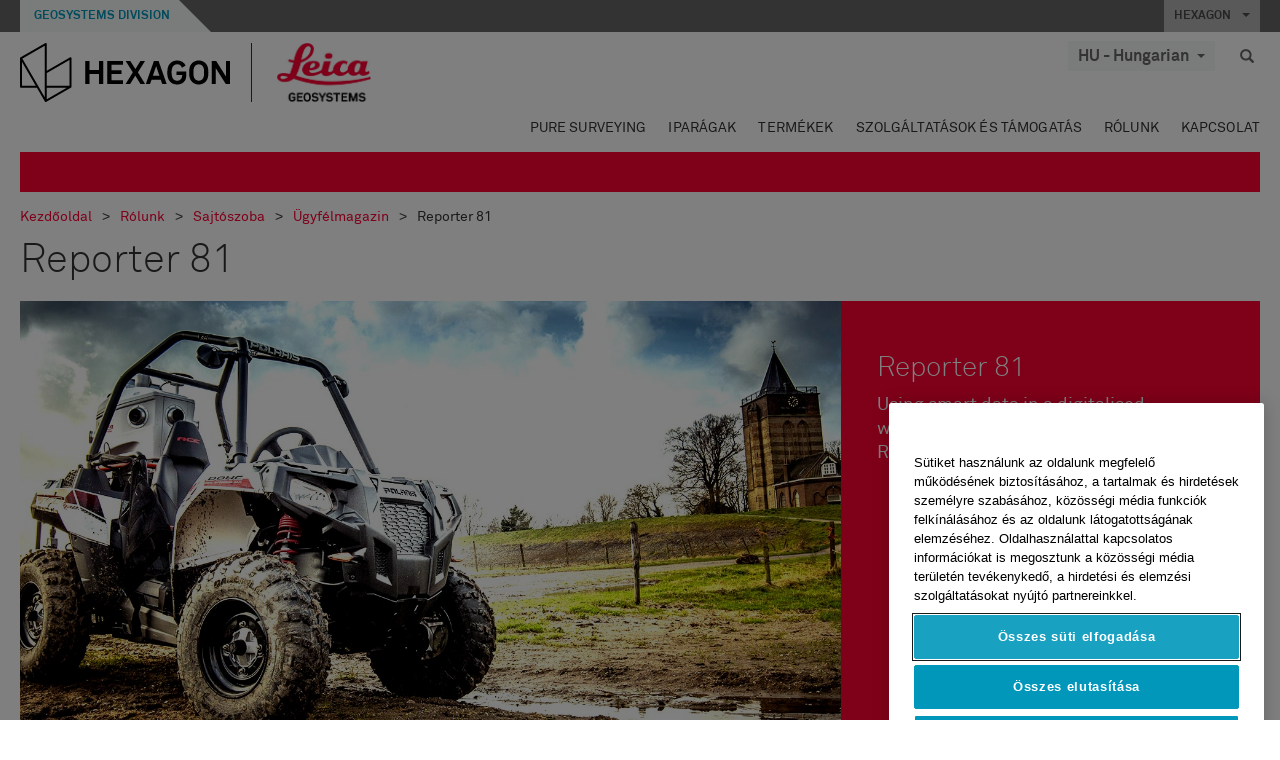

--- FILE ---
content_type: text/html; charset=utf-8
request_url: https://leica-geosystems.com/hu-hu/about-us/news-room/customer-magazine/reporter-81
body_size: 25147
content:

<!DOCTYPE html>
<html lang="hu-HU">
<head>

    <!-- Google Tag Manager -->
<script>(function(w,d,s,l,i){w[l]=w[l]||[];w[l].push({'gtm.start':
new Date().getTime(),event:'gtm.js'});var f=d.getElementsByTagName(s)[0],
j=d.createElement(s),dl=l!='dataLayer'?'&l='+l:'';j.async=true;j.src=
'https://www.googletagmanager.com/gtm.js?id='+i+dl;f.parentNode.insertBefore(j,f);
})(window,document,'script','dataLayer','GTM-5B3WBS');</script>
<!-- End Google Tag Manager -->


<!--Organization Structured Data-->
<script type="application/ld+json">
 { "@context": "http://schema.org",
 "@type": "Organization",
 "name": "Leica Geosystems",
 "legalName" : "Leica Geosystems Holdings AG",
 "url": "https://leica-geosystems.com/",
 "logo": "https://leica-geosystems.com/-/media/Images/LeicaGeosystems/Logos%20and%20Icons/Icons/leica.ashx",
 "foundingDate": "1921",
 "address": {
 "@type": "PostalAddress",
 "streetAddress": "Heinrich-Wild-Strasse 201,",
 "addressLocality": "Heerbrugg",
 "addressRegion": "Heerbrugg",
 "postalCode": "9435,",
 "addressCountry": "CH"
 },
 "sameAs": [ 
 "https://www.facebook.com/LeicaGeosystems/",
 "https://twitter.com/LeicaGeosystems",
 "https://www.instagram.com/leicageosystemsag/",
 "https://www.youtube.com/channel/UCjYDbcBgfWs4P9Hv_XjHFjA"
 ]}
</script>
<!-- End Organization Structured Data -->

<!--Search Structured Data-->
<script type="application/ld+json">
{
  "@context": "https://schema.org",
  "@type": "WebSite",
  "url": "https://leica-geosystems.com/",
  "potentialAction": {
    "@type": "SearchAction",
    "target": "https://leica-geosystems.com/lg-search-results?sc_lang=en#q={search_term_string}",
    "query-input": "required name=search_term_string"
  }
}
</script>
<!-- End Search Structured Data-->

<meta name="msvalidate.01" content="ED14F5E8A4A8F2CCFED7DCA529CEE377" />        <!--
        Framework: SCF V1 | Theme: Leica Custom 
        Template Name: Product Sub Category Page, {e746056f-3fbf-417d-bdb8-f34f66c65019}
        #20260122.8
        !-->



<meta charset="utf-8">
<meta http-equiv="X-UA-Compatible" content="IE=edge">
<meta name="viewport" content="width=device-width, initial-scale=1, user-scalable=no">
        <link rel="shortcut icon" type="image/x-icon" href="/content/images/favicon/leica/favicon.ico" />



<title>Reporter 81 | Leica Geosystems</title>


    <meta name="description" content="Read how customers around the globe and across industries are using Hexagon Geosystems solutions in a wide range of applications." />
    <meta name="keywords" content="Reporter, geosystems, customer magazine, Leica Geosystems, Hexagon Geosystems">


    <link rel="canonical" href="https://leica-geosystems.com/about-us/news-room/customer-magazine/reporter-81" />




<meta property="og:title" content="Reporter 81" />
<meta property="og:description" content="Using smart data in a digitalised world is the focus for this edition of Reporter." />
<meta property="og:url" content="https://leica-geosystems.com/hu-hu/about-us/news-room/customer-magazine/reporter-81" />
        <meta property="og:image" content="https://leica-geosystems.com/-/media/images/leicageosystems/uncategorized/01%20shared%20content/components/callouts/reporter81_800x428_thumbnail_v1.ashx?sc_lang=hu-hu&hash=4800431F4B6FFF5A25C435A3980D88F3" />




<meta property="twitter:card" content="" />
<meta property="twitter:title" content="Reporter 81" />
<meta property="twitter:description" content="Using smart data in a digitalised world is the focus for this edition of Reporter." />

<meta property="twitter:url" content="https://leica-geosystems.com/hu-hu/about-us/news-room/customer-magazine/reporter-81" />

        <meta property="twitter:image" content="https://leica-geosystems.com/-/media/images/leicageosystems/uncategorized/01%20shared%20content/components/callouts/reporter81_800x428_thumbnail_v1.ashx?sc_lang=hu-hu&hash=4800431F4B6FFF5A25C435A3980D88F3" />


                <link rel="alternate" href="https://leica-geosystems.com/da/about-us/news-room/customer-magazine/reporter-81" hreflang="da" />
                <link rel="alternate" href="https://leica-geosystems.com/fi-fi/about-us/news-room/customer-magazine/reporter-81" hreflang="fi-fi" />
                <link rel="alternate" href="https://leica-geosystems.com/fr-fr/about-us/news-room/customer-magazine/reporter-81" hreflang="fr-fr" />
                <link rel="alternate" href="https://leica-geosystems.com/de-de/about-us/news-room/customer-magazine/reporter-81" hreflang="de-de" />
                <link rel="alternate" href="https://leica-geosystems.com/en-in/about-us/news-room/customer-magazine/reporter-81" hreflang="en-in" />
                <link rel="alternate" href="https://leica-geosystems.com/nl-nl/about-us/news-room/customer-magazine/reporter-81" hreflang="nl-nl" />
                <link rel="alternate" href="https://leica-geosystems.com/nn-no/about-us/news-room/customer-magazine/reporter-81" hreflang="nn-no" />
                <link rel="alternate" href="https://leica-geosystems.com/pl-pl/about-us/news-room/customer-magazine/reporter-81" hreflang="pl-pl" />
                <link rel="alternate" href="https://leica-geosystems.com/en-sg/about-us/news-room/customer-magazine/reporter-81" hreflang="en-sg" />
                <link rel="alternate" href="https://leica-geosystems.com/es-es/about-us/news-room/customer-magazine/reporter-81" hreflang="es-es" />
                <link rel="alternate" href="https://leica-geosystems.com/sv-se/about-us/news-room/customer-magazine/reporter-81" hreflang="sv-se" />
                <link rel="alternate" href="https://leica-geosystems.com/en-gb/about-us/news-room/customer-magazine/reporter-81" hreflang="en-gb" />
                <link rel="alternate" href="https://leica-geosystems.com/en-us/about-us/news-room/customer-magazine/reporter-81" hreflang="en-us" />
                <link rel="alternate" href="https://leica-geosystems.com/de-ch/about-us/news-room/customer-magazine/reporter-81" hreflang="de-ch" />
                <link rel="alternate" href="https://leica-geosystems.com/fr-ch/about-us/news-room/customer-magazine/reporter-81" hreflang="fr-ch" />
                <link rel="alternate" href="https://leica-geosystems.com/fr-ma/about-us/news-room/customer-magazine/reporter-81" hreflang="fr-ma" />
                <link rel="alternate" href="https://leica-geosystems.com/de-at/about-us/news-room/customer-magazine/reporter-81" hreflang="de-at" />
                <link rel="alternate" href="https://leica-geosystems.com/nl-be/about-us/news-room/customer-magazine/reporter-81" hreflang="nl-be" />
                <link rel="alternate" href="https://leica-geosystems.com/fr-be/about-us/news-room/customer-magazine/reporter-81" hreflang="fr-be" />
                <link rel="alternate" href="https://leica-geosystems.com/pt-br/about-us/news-room/customer-magazine/reporter-81" hreflang="pt-br" />
                <link rel="alternate" href="https://leica-geosystems.com/es-cl/about-us/news-room/customer-magazine/reporter-81" hreflang="es-cl" />
                <link rel="alternate" href="https://leica-geosystems.com/it-it/about-us/news-room/customer-magazine/reporter-81" hreflang="it-it" />
                <link rel="alternate" href="https://leica-geosystems.com/ja-jp/about-us/news-room/customer-magazine/reporter-81" hreflang="ja-jp" />
                <link rel="alternate" href="https://leica-geosystems.com/ru/about-us/news-room/customer-magazine/reporter-81" hreflang="ru" />
                <link rel="alternate" href="https://leica-geosystems.com/ko-kr/about-us/news-room/customer-magazine/reporter-81" hreflang="ko-kr" />
                <link rel="alternate" href="https://leica-geosystems.com/es-mx/about-us/news-room/customer-magazine/reporter-81" hreflang="es-mx" />
                <link rel="alternate" href="https://leica-geosystems.com/about-us/news-room/customer-magazine/reporter-81" hreflang="x-default" />

    
<!-- Bootstrap -->

<link rel="stylesheet" href="https://cdnjs.cloudflare.com/ajax/libs/jqueryui/1.12.1/jquery-ui.min.css" integrity="sha256-rByPlHULObEjJ6XQxW/flG2r+22R5dKiAoef+aXWfik=" crossorigin="anonymous" />

    <link href="/Styles/styles.min.css?v=10.3.0" rel="stylesheet">
    <link href="/Styles/coveoStyles.min.css?v=10.3.0" rel="stylesheet">



<link rel="stylesheet" href="https://cdnjs.cloudflare.com/ajax/libs/malihu-custom-scrollbar-plugin/3.1.5/jquery.mCustomScrollbar.min.css"
      integrity="sha256-JHGEmB629pipTkMag9aMaw32I8zle24p3FpsEeI6oZU=" crossorigin="anonymous" />

<link rel="stylesheet" href="https://cdnjs.cloudflare.com/ajax/libs/OwlCarousel2/2.3.4/assets/owl.carousel.min.css" integrity="sha256-UhQQ4fxEeABh4JrcmAJ1+16id/1dnlOEVCFOxDef9Lw=" crossorigin="anonymous" />
<link rel="stylesheet" href="https://cdnjs.cloudflare.com/ajax/libs/OwlCarousel2/2.3.4/assets/owl.theme.default.min.css" integrity="sha256-kksNxjDRxd/5+jGurZUJd1sdR2v+ClrCl3svESBaJqw=" crossorigin="anonymous" />


<script src="https://cdnjs.cloudflare.com/ajax/libs/jquery/3.4.1/jquery.min.js" integrity="sha256-CSXorXvZcTkaix6Yvo6HppcZGetbYMGWSFlBw8HfCJo=" crossorigin="anonymous"></script>

        <link href="/Themes/Leica/Styles/leica.min.css?v=10.3.0" rel="stylesheet">

<!-- HTML5 shim and Respond.js for IE8 support of HTML5 elements and media queries -->
<!-- WARNING: Respond.js doesn't work if you view the page via file:// -->
<!--[if lt IE 9]>
    <script src="https://oss.maxcdn.com/html5shiv/3.7.2/html5shiv.min.js"></script>
    <script src="https://oss.maxcdn.com/respond/1.4.2/respond.min.js"></script>
<![endif]-->

</head>


<body  class=sticky-header-body>
    <!-- BEGIN NOINDEX -->
    



<!-- Google Tag Manager (noscript) -->
<noscript><iframe src="https://www.googletagmanager.com/ns.html?id=GTM-5B3WBS"
height="0" width="0" style="display:none;visibility:hidden"></iframe></noscript>
<!-- End Google Tag Manager (noscript) -->


    <!-- END NOINDEX -->
    <div class="loggedinas"></div>
    



<!-- BEGIN NOINDEX -->
    <header>
        <div id="header" class="navbar navbar-default navbar-fixed-top">



            <!-- Umbrella nav -->


        <div class="umbrella-nav">
            <div class="top">
                <div class="container">
                        <div class="microsite-header hidden-xs hidden-sm">
                            <h5><a href='https://hexagon.com/company/divisions/geosystems' target='_blank'>Geosystems Division</a></h5>
                        </div>
                    
                    <div class="pull-right">

                        




                        <a class="umbrella-expander" data-toggle="collapse" data-target="#umbrella" aria-expanded="false" aria-controls="collapseExample">HEXAGON <span class="caret"></span></a>
                    </div>
                    <div class="microsite-header-mobile umbrella-expander" data-toggle="collapse" data-target="#umbrella" aria-expanded="false" aria-controls="collapseExample">
                        <span class="microsite-header-mobile-data"></span>
                    </div>
                </div>
            </div>
            <div id="umbrella" class="sticky-max-ht collapse">
                <div class="container">
                    <div class="row">
                        <div class="col-lg-4 col-md-4 col-sm-4 left-nav-title">
                            <h2>EXPLORE HEXAGON</h2>
                        </div>
                        <div class="col-lg-8 col-md-8 col-sm-8 col-xs-12 visible-lg visible-sm visible-md right-nav-title">
                            <h2>HEXAGON&#39;S DIVISIONS</h2>
                        </div>
                        <div class="col-lg-4 col-md-4 col-sm-4 left-nav">
                            <div class="seperatorLine"></div>
                            <div class="row">



    <div id="{5C979B31-C1A1-4982-8F39-E105687F411E}" class="col-lg-6 col-md-6 col-sm-12 col-xs-12 umbrella-pod ">


        <div class="thumbnail module  multi-callout  module-core-theme  ">
            

                <div class="media-content image">
                            <a href=https://hexagon.com/company/our-story target=_blank class="" >
                                
<img src="/-/media/images/global components/umbrella/new/our-story.ashx?iar=0&amp;sc_lang=hu-hu&amp;hash=D39A03923840A294822959A441E0E176" class="img-responsive hidden-xs" alt="Our-Story" />

                            </a>

                </div>
                                <div class="caption">
                        <div class="text">
                            <h3>
                                <a href=https://hexagon.com/company/our-story target=_blank>
                                    
OUR STORY                                </a>
                            </h3>
                            <div class="mobile-version abstract-txt">
                                
                            </div>
                            <div class="desktop-version abstract-txt">
                                
                            </div>
                        </div>
                    </div>
                                <div class="buttons">
                        <div class="btn-wrap">
<a href="https://hexagon.com/company/our-story" class="btn btn-primary linkBtn" target="_blank" rel="noopener noreferrer" role="button" ></a>                        </div>
                    </div>

        </div>
    </div>



    <div id="{15BB3A6A-3060-4964-AD4E-4C67BB28E54A}" class="col-lg-6 col-md-6 col-sm-12 col-xs-12 umbrella-pod ">


        <div class="thumbnail module  multi-callout  module-core-theme  ">
            

                <div class="media-content image">
                            <a href=https://hexagon.com/solutions target=_blank class="" >
                                
<img src="/-/media/images/global components/umbrella/new/solutions.ashx?h=428&amp;iar=0&amp;w=800&amp;sc_lang=hu-hu&amp;hash=0B5C93FCB3F9B216B55C3E6BDAC8FC78" class="img-responsive hidden-xs" alt="Solutions" />

                            </a>

                </div>
                                <div class="caption">
                        <div class="text">
                            <h3>
                                <a href=https://hexagon.com/solutions target=_blank>
                                    
SOLUTIONS                                </a>
                            </h3>
                            <div class="mobile-version abstract-txt">
                                
                            </div>
                            <div class="desktop-version abstract-txt">
                                
                            </div>
                        </div>
                    </div>
                                <div class="buttons">
                        <div class="btn-wrap">
<a href="https://hexagon.com/solutions" class="btn btn-primary linkBtn" target="_blank" rel="noopener noreferrer" role="button" ></a>                        </div>
                    </div>

        </div>
    </div>



    <div id="{05325F99-F4BF-40A1-8AB2-F62C13B1F610}" class="col-lg-6 col-md-6 col-sm-12 col-xs-12 umbrella-pod ">


        <div class="thumbnail module  multi-callout  module-core-theme  ">
            

                <div class="media-content image">
                            <a href=https://hexagon.com/company/sustainability target=_blank class="" >
                                
<img src="/-/media/images/global components/umbrella/new/sustainability.ashx?h=428&amp;iar=0&amp;w=800&amp;sc_lang=hu-hu&amp;hash=EF80C4A18A8EED8DCECA09032280E2E9" class="img-responsive hidden-xs" alt="Sustainability" />

                            </a>

                </div>
                                <div class="caption">
                        <div class="text">
                            <h3>
                                <a href=https://hexagon.com/company/sustainability target=_blank>
                                    
SUSTAINABILITY                                </a>
                            </h3>
                            <div class="mobile-version abstract-txt">
                                
                            </div>
                            <div class="desktop-version abstract-txt">
                                
                            </div>
                        </div>
                    </div>
                                <div class="buttons">
                        <div class="btn-wrap">
<a href="https://hexagon.com/company/sustainability" class="btn btn-primary linkBtn" target="_blank" rel="noopener noreferrer" role="button" ></a>                        </div>
                    </div>

        </div>
    </div>



    <div id="{97B6B6D8-9F6A-453E-80FE-D6FD8AF977FE}" class="col-lg-6 col-md-6 col-sm-12 col-xs-12 umbrella-pod ">


        <div class="thumbnail module  multi-callout  module-core-theme  ">
            

                <div class="media-content image">
                            <a href=https://hxgnspotlight.com/ target=_blank class="" >
                                
<img src="/-/media/images/global components/umbrella/hxgn spotlight.ashx?h=428&amp;iar=0&amp;w=800&amp;sc_lang=hu-hu&amp;hash=AC6A26C7357BAB882D525541DE8347ED" class="img-responsive hidden-xs" alt="" />

                            </a>

                </div>
                                <div class="caption">
                        <div class="text">
                            <h3>
                                <a href=https://hxgnspotlight.com/ target=_blank>
                                    
HxGN SPOTLIGHT                                </a>
                            </h3>
                            <div class="mobile-version abstract-txt">
                                
                            </div>
                            <div class="desktop-version abstract-txt">
                                
                            </div>
                        </div>
                    </div>
                                <div class="buttons">
                        <div class="btn-wrap">
<a href="https://hxgnspotlight.com/" class="btn btn-primary linkBtn" target="_blank" title="Learn More" rel="noopener noreferrer" role="button" >Learn More</a>                        </div>
                    </div>

        </div>
    </div>

                            </div>
                        </div>
                        <div class="col-xs-12 visible-xs right-nav-title">
                            <h2>HEXAGON&#39;S DIVISIONS</h2>
                        </div>
                        <div class="col-lg-8 col-md-8 col-sm-8 col-xs 12 right-nav">
                            <div class="row">



    <div id="{F42B5D27-52EE-4EF9-8419-13B8208B3D99}" class="col-lg-3 col-md-3 col-sm-6 col-xs-12 umbrella-pod ">


        <div class="thumbnail module  multi-callout  module-Hexagon  ">
            

                <div class="media-content image">
                            <a href=https://hexagon.com/company/divisions/agriculture target=_blank class="" >
                                
<img src="/-/media/images/global components/umbrella/new/pod_ag.ashx?h=100&amp;iar=0&amp;w=190&amp;hash=ABF8A0652B5DF20966F30792B6280E6C" class="img-responsive hidden-xs" alt="" />

                            </a>

                </div>
                                <div class="caption">
                        <div class="text">
                            <h3>
                                <a href=https://hexagon.com/company/divisions/agriculture target=_blank>
                                    
AGRICULTURE                                </a>
                            </h3>
                            <div class="mobile-version abstract-txt">
                                
                            </div>
                            <div class="desktop-version abstract-txt">
                                
                            </div>
                        </div>
                    </div>
                                <div class="buttons">
                        <div class="btn-wrap">
<a href="https://hexagon.com/company/divisions/agriculture" class="btn btn-primary linkBtn" target="_blank" rel="noopener noreferrer" role="button" >Hexagon Agriculture</a>                        </div>
                    </div>

        </div>
    </div>



    <div id="{37AD0BAB-41BE-43F6-8F87-10D2C3A070C5}" class="col-lg-3 col-md-3 col-sm-6 col-xs-12 umbrella-pod ">


        <div class="thumbnail module  multi-callout  module-Hexagon  ">
            

                <div class="media-content image">
                            <a href=https://hexagon.com/company/divisions/asset-lifecycle-intelligence target=_blank class="" >
                                
<img src="/-/media/images/global components/umbrella/new/pod_ppm.ashx?h=100&amp;iar=0&amp;w=190&amp;hash=E6AFBE31202B34E80FBA623884DB4EBA" class="img-responsive hidden-xs" alt="Hexagon Geospatial" />

                            </a>

                </div>
                                <div class="caption">
                        <div class="text">
                            <h3>
                                <a href=https://hexagon.com/company/divisions/asset-lifecycle-intelligence target=_blank>
                                    
ASSET LIFECYCLE INTELLIGENCE                                </a>
                            </h3>
                            <div class="mobile-version abstract-txt">
                                
                            </div>
                            <div class="desktop-version abstract-txt">
                                
                            </div>
                        </div>
                    </div>
                                <div class="buttons">
                        <div class="btn-wrap">
<a href="https://hexagon.com/company/divisions/asset-lifecycle-intelligence" class="btn btn-primary linkBtn" target="_blank" rel="noopener noreferrer" role="button" >PPM</a>                        </div>
                    </div>

        </div>
    </div>



    <div id="{7988C4F1-34CA-46E8-B88F-88B4622884E5}" class="col-lg-3 col-md-3 col-sm-6 col-xs-12 umbrella-pod ">


        <div class="thumbnail module  multi-callout  module-Hexagon  ">
            

                <div class="media-content image">
                            <a href=https://hexagon.com/company/divisions/autonomy-and-positioning target=_blank class="" >
                                
<img src="/-/media/images/global components/umbrella/new/pod_pi.ashx?h=100&amp;iar=0&amp;w=190&amp;hash=6D1378409BDFE8BCD2FA08AB4242B991" class="img-responsive hidden-xs" alt="Hexagon Geospatial" />

                            </a>

                </div>
                                <div class="caption">
                        <div class="text">
                            <h3>
                                <a href=https://hexagon.com/company/divisions/autonomy-and-positioning target=_blank>
                                    
AUTONOMY & POSITIONING                                </a>
                            </h3>
                            <div class="mobile-version abstract-txt">
                                
                            </div>
                            <div class="desktop-version abstract-txt">
                                
                            </div>
                        </div>
                    </div>
                                <div class="buttons">
                        <div class="btn-wrap">
<a href="https://hexagon.com/company/divisions/autonomy-and-positioning" class="btn btn-primary linkBtn" target="_blank" rel="noopener noreferrer" role="button" ></a>                        </div>
                    </div>

        </div>
    </div>



    <div id="{C63625C3-D301-4CB9-AA31-F7A7840CECF1}" class="col-lg-3 col-md-3 col-sm-6 col-xs-12 umbrella-pod ">


        <div class="thumbnail module  multi-callout  module-Hexagon  ">
            

                <div class="media-content image">
                            <a href=https://hexagon.com/company/divisions/geosystems target=_blank class="" >
                                
<img src="/-/media/images/global components/umbrella/new/pod_geo.ashx?h=100&amp;iar=0&amp;w=190&amp;hash=AF4BF68E67A0F605BFB70FAD466009A8" class="img-responsive hidden-xs" alt="Hexagon Geospatial" />

                            </a>

                </div>
                                <div class="caption">
                        <div class="text">
                            <h3>
                                <a href=https://hexagon.com/company/divisions/geosystems target=_blank>
                                    
GEOSYSTEMS                                </a>
                            </h3>
                            <div class="mobile-version abstract-txt">
                                
                            </div>
                            <div class="desktop-version abstract-txt">
                                
                            </div>
                        </div>
                    </div>
                                <div class="buttons">
                        <div class="btn-wrap">
<a href="https://hexagon.com/company/divisions/geosystems" class="btn btn-primary linkBtn" target="_blank" rel="noopener noreferrer" role="button" ></a>                        </div>
                    </div>

        </div>
    </div>



    <div id="{E4844C05-6D93-47CE-8DC7-B89173C2F93C}" class="col-lg-3 col-md-3 col-sm-6 col-xs-12 umbrella-pod ">


        <div class="thumbnail module  multi-callout  module-Hexagon  ">
            

                <div class="media-content image">
                            <a href=https://hexagon.com/company/divisions/manufacturing-intelligence target=_blank class="" >
                                
<img src="/-/media/images/global components/umbrella/new/pod_mi.ashx?h=100&amp;iar=0&amp;w=190&amp;hash=6107C41107AF0280640BD9A1AF74EBCD" class="img-responsive hidden-xs" alt="Hexagon Geospatial" />

                            </a>

                </div>
                                <div class="caption">
                        <div class="text">
                            <h3>
                                <a href=https://hexagon.com/company/divisions/manufacturing-intelligence target=_blank>
                                    
MANUFACTURING INTELLIGENCE                                </a>
                            </h3>
                            <div class="mobile-version abstract-txt">
                                
                            </div>
                            <div class="desktop-version abstract-txt">
                                
                            </div>
                        </div>
                    </div>
                                <div class="buttons">
                        <div class="btn-wrap">
<a href="https://hexagon.com/company/divisions/manufacturing-intelligence" class="btn btn-primary linkBtn" target="_blank" title="HexagonMI" rel="noopener noreferrer" role="button" >HexagonMI</a>                        </div>
                    </div>

        </div>
    </div>



    <div id="{26AD2D7F-2B3D-476E-8E17-AB158E6F826C}" class="col-lg-3 col-md-3 col-sm-6 col-xs-12 umbrella-pod ">


        <div class="thumbnail module  multi-callout  module-Hexagon  ">
            

                <div class="media-content image">
                            <a href=https://hexagon.com/company/divisions/mining target=_blank class="" >
                                
<img src="/-/media/images/global components/umbrella/new/pod_min.ashx?h=100&amp;iar=0&amp;w=190&amp;hash=D257564B1943EB0A59F6ABF5F6619876" class="img-responsive hidden-xs" alt="Hexagon Mining" />

                            </a>

                </div>
                                <div class="caption">
                        <div class="text">
                            <h3>
                                <a href=https://hexagon.com/company/divisions/mining target=_blank>
                                    
MINING                                </a>
                            </h3>
                            <div class="mobile-version abstract-txt">
                                
                            </div>
                            <div class="desktop-version abstract-txt">
                                
                            </div>
                        </div>
                    </div>
                                <div class="buttons">
                        <div class="btn-wrap">
<a href="https://hexagon.com/company/divisions/mining" class="btn btn-primary linkBtn" target="_blank" rel="noopener noreferrer" role="button" >Learn More</a>                        </div>
                    </div>

        </div>
    </div>



    <div id="{27160BDF-9B44-4A54-A363-24126BAE00A6}" class="col-lg-3 col-md-3 col-sm-6 col-xs-12 umbrella-pod ">


        <div class="thumbnail module  multi-callout  module-Hexagon  ">
            

                <div class="media-content image">
                            <a href=https://hexagon.com/company/divisions/safety-infrastructure-geospatial target=_blank class="" >
                                
<img src="/-/media/images/global components/umbrella/gsp_v2.ashx?h=100&amp;iar=0&amp;w=190&amp;sc_lang=hu-hu&amp;hash=883D3FF21F7E98A6417CE683F73564A2" class="img-responsive hidden-xs" alt="" />

                            </a>

                </div>
                                <div class="caption">
                        <div class="text">
                            <h3>
                                <a href=https://hexagon.com/company/divisions/safety-infrastructure-geospatial target=_blank>
                                    
SAFETY, INFRASTRUCTURE & GEOSPATIAL                                </a>
                            </h3>
                            <div class="mobile-version abstract-txt">
                                
                            </div>
                            <div class="desktop-version abstract-txt">
                                
                            </div>
                        </div>
                    </div>
                                <div class="buttons">
                        <div class="btn-wrap">
<a href="https://hexagon.com/company/divisions/safety-infrastructure-geospatial" class="btn btn-primary linkBtn" target="_blank" rel="noopener noreferrer" role="button" >Learn More</a>                        </div>
                    </div>

        </div>
    </div>



    <div id="{45C0AA6B-BB08-4BED-B8AE-9F4A6467DA51}" class="col-lg-3 col-md-3 col-sm-6 col-xs-12 umbrella-pod ">


        <div class="thumbnail module  multi-callout  module-Hexagon  ">
            

                <div class="media-content image">
                            <a href=https://hexagon.com/company/divisions/xalt-solutions target=_blank class="" >
                                
<img src="/-/media/images/global components/umbrella/xalt.ashx?h=100&amp;iar=0&amp;w=186&amp;sc_lang=hu-hu&amp;hash=96A6C7634D112950A31467AA075F4B65" class="img-responsive hidden-xs" alt="XALT" />

                            </a>

                </div>
                                <div class="caption">
                        <div class="text">
                            <h3>
                                <a href=https://hexagon.com/company/divisions/xalt-solutions target=_blank>
                                    
XALT SOLUTIONS                                </a>
                            </h3>
                            <div class="mobile-version abstract-txt">
                                
                            </div>
                            <div class="desktop-version abstract-txt">
                                
                            </div>
                        </div>
                    </div>
                                <div class="buttons">
                        <div class="btn-wrap">
<a href="https://hexagon.com/company/divisions/xalt-solutions" class="btn btn-primary linkBtn" target="_blank" rel="noopener noreferrer" role="button" >XALT</a>                        </div>
                    </div>

        </div>
    </div>
                            </div>
                        </div>
                    </div>
                </div>
            </div>
        </div>
<!-- Ends Umbrella nav -->
            <div class="desktop-header">
                <div class="inner-header">
                    <div class="container">
                        <div class="logos-tools">
                            <div class="logos pull-left">
                                <div class="logo">
    <ul class="list-inline">
            <li>
                <a href="/hu-hu/" target="">
                            <img src="/-/media/images/hexagon_logo/hexagon_logo_balck_svg.ashx?sc_lang=hu-hu" alt="" />
                </a>
            </li>

                    <li>
                        <a href="https://leica-geosystems.com">
                            <img src="/-/media/images/leicageosystems/logos and icons/icons/leica_geosystems_logo.ashx?sc_lang=hu-hu" alt="Leica Geosystems"  />
                        </a>
                    </li>
    </ul>
</div>






                            </div>
                                <div class="tools visible-lg">
                                    
                                    




    <div class="container-lang">
        <!-- language slector Button -->
        <div class="lang-nav">
            <a href="#" class="language-selector button">HU - Hungarian<span class="caret"></span></a>
        </div>
        <!-- mega navigation language -->
        <div class="outerWrapper threeColumn">
            <div class="container-lang">
                <div class="innerWrapper">
                    <!-- header -->
                    <div class="lang-header">
                        <h4>Select Country</h4>
                            <a href="https://leica-geosystems.com/about-us/news-room/customer-magazine/reporter-81">Corporate Website (global)</a>
                    </div>
                    <!-- language country list -->
                    <div class="content-nav">
                            <div class="colRegion">
                                <div class="regionHeader">
                                    <img src="/-/media/images/leicageosystems/language region images/leica/map-europe.ashx?sc_lang=hu-hu&amp;hash=D1A2138BD66D5A1707C60C82373D9936" alt="Europe">
                                    <h3>Europe</h3>
                                </div>
                                <ul>
                                        <li>
                                            <span class="countryLang">Austria</span>
                                            <ul>
                                                            <li><a href="https://leica-geosystems.com/de-at/about-us/news-room/customer-magazine/reporter-81">German</a></li>

                                            </ul>
                                        </li>
                                        <li>
                                            <span class="countryLang">Belgium</span>
                                            <ul>
                                                            <li><a href="https://leica-geosystems.com/nl-be/about-us/news-room/customer-magazine/reporter-81">Dutch</a></li>
                                                            <li><a href="https://leica-geosystems.com/fr-be/about-us/news-room/customer-magazine/reporter-81">French</a></li>

                                            </ul>
                                        </li>
                                        <li>
                                            <span class="countryLang">Denmark</span>
                                            <ul>
                                                            <li><a href="https://leica-geosystems.com/da/about-us/news-room/customer-magazine/reporter-81">Danish</a></li>

                                            </ul>
                                        </li>
                                        <li>
                                            <span class="countryLang">Finland</span>
                                            <ul>
                                                            <li><a href="https://leica-geosystems.com/fi-fi/about-us/news-room/customer-magazine/reporter-81">Finnish</a></li>

                                            </ul>
                                        </li>
                                        <li>
                                            <span class="countryLang">France</span>
                                            <ul>
                                                            <li><a href="https://leica-geosystems.com/fr-fr/about-us/news-room/customer-magazine/reporter-81">French</a></li>

                                            </ul>
                                        </li>
                                        <li>
                                            <span class="countryLang">Germany</span>
                                            <ul>
                                                            <li><a href="https://leica-geosystems.com/de-de/about-us/news-room/customer-magazine/reporter-81">German</a></li>

                                            </ul>
                                        </li>
                                        <li>
                                            <span class="countryLang">Hungary</span>
                                            <ul>
                                                            <li><a href="https://leica-geosystems.com/hu-hu/about-us/news-room/customer-magazine/reporter-81">Hungarian</a></li>

                                            </ul>
                                        </li>
                                        <li>
                                            <span class="countryLang">Italy</span>
                                            <ul>
                                                            <li><a href="https://leica-geosystems.com/it-it/about-us/news-room/customer-magazine/reporter-81">Italian</a></li>

                                            </ul>
                                        </li>
                                        <li>
                                            <span class="countryLang">Netherlands</span>
                                            <ul>
                                                            <li><a href="https://leica-geosystems.com/nl-nl/about-us/news-room/customer-magazine/reporter-81">Dutch</a></li>

                                            </ul>
                                        </li>
                                        <li>
                                            <span class="countryLang">Norway</span>
                                            <ul>
                                                            <li><a href="https://leica-geosystems.com/nn-no/about-us/news-room/customer-magazine/reporter-81">Norwegian</a></li>

                                            </ul>
                                        </li>
                                        <li>
                                            <span class="countryLang">Poland</span>
                                            <ul>
                                                            <li><a href="https://leica-geosystems.com/pl-pl/about-us/news-room/customer-magazine/reporter-81">Polish</a></li>

                                            </ul>
                                        </li>
                                        <li>
                                            <span class="countryLang">Spain</span>
                                            <ul>
                                                            <li><a href="https://leica-geosystems.com/es-es/about-us/news-room/customer-magazine/reporter-81">Spanish</a></li>

                                            </ul>
                                        </li>
                                        <li>
                                            <span class="countryLang">Sweden</span>
                                            <ul>
                                                            <li><a href="https://leica-geosystems.com/sv-se/about-us/news-room/customer-magazine/reporter-81">Swedish</a></li>

                                            </ul>
                                        </li>
                                        <li>
                                            <span class="countryLang">Switzerland</span>
                                            <ul>
                                                            <li><a href="https://leica-geosystems.com/de-ch/about-us/news-room/customer-magazine/reporter-81">German</a></li>
                                                            <li><a href="https://leica-geosystems.com/fr-ch/about-us/news-room/customer-magazine/reporter-81">French</a></li>

                                            </ul>
                                        </li>
                                        <li>
                                            <span class="countryLang">United Kingdom</span>
                                            <ul>
                                                            <li><a href="https://leica-geosystems.com/en-gb/about-us/news-room/customer-magazine/reporter-81">English</a></li>

                                            </ul>
                                        </li>
                                </ul>
                            </div>
                            <div class="colRegion">
                                <div class="regionHeader">
                                    <img src="/-/media/images/leicageosystems/language region images/leica/map-usa.ashx?sc_lang=hu-hu&amp;hash=62CEFD11571AA15FA7EC3BD5A072B5BE" alt="Americas">
                                    <h3>Americas</h3>
                                </div>
                                <ul>
                                        <li>
                                            <span class="countryLang">United States</span>
                                            <ul>
                                                            <li><a href="https://leica-geosystems.com/en-us/about-us/news-room/customer-magazine/reporter-81">English </a></li>

                                            </ul>
                                        </li>
                                        <li>
                                            <span class="countryLang">Canada</span>
                                            <ul>
                                                            <li><a href="https://leica-geosystems.com/en-us/about-us/news-room/customer-magazine/reporter-81">English </a></li>

                                            </ul>
                                        </li>
                                        <li>
                                            <span class="countryLang">Brazil</span>
                                            <ul>
                                                            <li><a href="https://leica-geosystems.com/pt-br/about-us/news-room/customer-magazine/reporter-81">Portuguese</a></li>

                                            </ul>
                                        </li>
                                        <li>
                                            <span class="countryLang">Central America</span>
                                            <ul>
                                                            <li><a href="https://leica-geosystems.com/es-mx/about-us/news-room/customer-magazine/reporter-81">Spanish</a></li>

                                            </ul>
                                        </li>
                                        <li>
                                            <span class="countryLang">South America</span>
                                            <ul>
                                                            <li><a href="https://leica-geosystems.com/es-cl/about-us/news-room/customer-magazine/reporter-81">Spanish</a></li>

                                            </ul>
                                        </li>
                                </ul>
                            </div>
                            <div class="colRegion">
                                <div class="regionHeader">
                                    <img src="/-/media/images/leicageosystems/language region images/leica/map-asia.ashx?sc_lang=hu-hu&amp;hash=929799C2EB6F67AC6C7A8B7378B5C6BA" alt="Asia">
                                    <h3>Asia</h3>
                                </div>
                                <ul>
                                        <li>
                                            <span class="countryLang">China</span>
                                            <ul>
                                                            <li><a href="http://www.leica-geosystems.com.cn" target="">China</a></li>

                                            </ul>
                                        </li>
                                        <li>
                                            <span class="countryLang">India</span>
                                            <ul>
                                                            <li><a href="https://leica-geosystems.com/en-in/about-us/news-room/customer-magazine/reporter-81">English</a></li>

                                            </ul>
                                        </li>
                                        <li>
                                            <span class="countryLang">Japan</span>
                                            <ul>
                                                            <li><a href="https://leica-geosystems.com/ja-jp/about-us/news-room/customer-magazine/reporter-81">Japanese</a></li>

                                            </ul>
                                        </li>
                                        <li>
                                            <span class="countryLang">Korea</span>
                                            <ul>
                                                            <li><a href="https://leica-geosystems.com/ko-kr/about-us/news-room/customer-magazine/reporter-81">Korean</a></li>

                                            </ul>
                                        </li>
                                        <li>
                                            <span class="countryLang">Singapore</span>
                                            <ul>
                                                            <li><a href="https://leica-geosystems.com/en-sg/about-us/news-room/customer-magazine/reporter-81">English</a></li>

                                            </ul>
                                        </li>
                                        <li>
                                            <span class="countryLang">Kazakhstan</span>
                                            <ul>
                                                            <li><a href="https://leica-geosystems.com/ru/about-us/news-room/customer-magazine/reporter-81">Russian</a></li>

                                            </ul>
                                        </li>
                                        <li>
                                            <span class="countryLang">Indonesia</span>
                                            <ul>
                                                            <li><a href="https://leica-geosystems.com/id-id/about-us/news-room/customer-magazine/reporter-81">Indonesian</a></li>

                                            </ul>
                                        </li>
                                        <li>
                                            <span class="countryLang">Middle East</span>
                                            <ul>
                                                            <li><a href="https://leica-geosystems.com/ar-ae/about-us/news-room/customer-magazine/reporter-81">English</a></li>

                                            </ul>
                                        </li>
                                </ul>
                            </div>
                            <div class="colRegion">
                                <div class="regionHeader">
                                    <img src="/-/media/images/leicageosystems/language region images/leica/map-africa.ashx?sc_lang=hu-hu&amp;hash=45E6634F2314185A798BE2940F2E8233" alt="Africa">
                                    <h3>Africa</h3>
                                </div>
                                <ul>
                                        <li>
                                            <span class="countryLang">Africa</span>
                                            <ul>
                                                            <li><a href="https://leica-geosystems.com/fr-ma/about-us/news-room/customer-magazine/reporter-81">French</a></li>

                                            </ul>
                                        </li>
                                        <li>
                                            <span class="countryLang">South Africa</span>
                                            <ul>
                                                            <li><a href="https://leica-geosystems.com/en-za/about-us/news-room/customer-magazine/reporter-81">English</a></li>

                                            </ul>
                                        </li>
                                </ul>
                            </div>
                    </div>
                </div>
            </div>
        </div>
    </div>

                                    




<div class="custom-search">
    <form method="get"
          action="/hu-hu/search-results"
          class="header-search-form">
        <input type="text"
               name="keyword"
               class="search-input"
               placeholder="Keres&#233;s"
               value="" />
        
        <span class="search-iconbox"></span>
        <button type="submit" class="search-submit"><span class="glyphicon glyphicon-search search-icon"></span></button>

    </form>
</div>
                                </div>
                            <!-- Mobile hamburger Icon -->
                            <div class="icon-menu pull-right visible-xs visible-sm visible-md">
                                <button type="button" class="mob-menu" data-toggle="offcanvas">
                                    <span class="icon-bar"></span>
                                    <span class="icon-bar"></span>
                                    <span class="icon-bar"></span>
                                </button>
                            </div>
                            <!-- Ends Mobile hamburger Icon -->
                        </div>
                        
                        <div class="items-nav">
                            <div class="tools-nav pull-right visible-lg">
                                <nav role="navigation">
    <div class="nav-links">
        <ul class="list-inline">
            <li>
                    <a href="/hu-hu/pure-surveying" data-section="" >
                        Pure Surveying
                    </a>
            </li>
            <li>
                    <a href="/hu-hu/industries" data-section="82C47722A4874CAB8634E231FD28317B" >
                        Iparágak
                    </a>
            </li>
            <li>
                    <a href="/hu-hu/products" data-section="129425A9D9E04C968AD62F4DD8A140A5" >
                        Termékek
                    </a>
            </li>
            <li>
                    <a href="/hu-hu/services-and-support" data-section="0BD503FA435246F88B94D629F45C7F0F" >
                        Szolgáltatások és támogatás
                    </a>
            </li>
            <li>
                    <a href="/hu-hu/about-us" data-section="763D9BC842E547FBAAA8EFAD05A8710B" class=active-page>
                        Rólunk
                    </a>
            </li>
            <li>
                    <a href="/hu-hu/contact-us" data-section="C32ECDDFACAC4A7B984DFA84B887D04A" >
                        Kapcsolat
                    </a>
            </li>
        </ul>
    </div>
</nav>
                            </div>
                        </div>
                    </div>
                </div>
                
<div class="outter-header">
    <div class="container">
        <div class="sub-nav">
            <a href="#" class="close icon-gen">Close</a>
                    <div class="sub-nav-container" data-sectioncontent="82C47722A4874CAB8634E231FD28317B" data-navigationtitle="Ipar&#225;gak">
                        <div class="sub-nav-header">
                            <ul class="list-inline">
                            </ul>
                            <div class="scroll-buttons">
                                <span><i class="scroll-top-button"></i></span>
                                <span><i class="scroll-bottom-button"></i></span>
                            </div>
                        </div>
                                                    <div class="sub-nav-content">

                                    <div class="view-content active" data-viewcontent="">
                                        <div class="filters-col">
                                            <ul class="list-unstyled">
                                                        <li>
                                                            <a href="/hu-hu/industries/pure-surveying" class="active " data-sub="F3EA5C0B393A48FAA6EE4497A60AEBA8" target="_self">Pure Surveying</a>
                                                        </li>
                                                        <li>
                                                            <a href="/hu-hu/industries/public-safety-security-and-forensics" class=" " data-sub="8DA904FF7AEB4954AE409A906142EDDC" target="_self">Public Safety</a>
                                                        </li>
                                                        <li>
                                                            <a href="/hu-hu/industries/reality-capture" class=" " data-sub="1AC1865129E547E7A7F11244CDCD4389" target="_self">Val&#243;s&#225;gr&#246;gz&#237;t&#233;s</a>
                                                        </li>
                                                        <li>
                                                            <a href="/hu-hu/industries/building" class=" " data-sub="CE1DBFBA40224A5F9C2687804B65D2EF" target="_self">&#201;p&#237;tőipar</a>
                                                        </li>
                                                        <li>
                                                            <a href="/hu-hu/industries/heavy-construction" class=" " data-sub="BAD590F594F34CC78F0138B5820BBF1C" target="_self">&#201;p&#237;t&#233;si nagyprojektek</a>
                                                        </li>
                                                        <li>
                                                            <a href="/hu-hu/industries/transportation" class=" " data-sub="436E311D892A4A13B8826DFF370255DF" target="_self">K&#246;zleked&#233;s</a>
                                                        </li>
                                                        <li>
                                                            <a href="/hu-hu/industries/power-and-plant" class=" " data-sub="EA1BCC9014624720AB9F8D2543DBC086" target="_self">Erőművek &#233;s gy&#225;rak</a>
                                                        </li>
                                                        <li>
                                                            <a href="/hu-hu/industries/monitoring-solutions" class=" " data-sub="253EE9DC18AE48FC8C0DCAE9C8D05F76" target="_self">Monitoring</a>
                                                        </li>
                                                        <li>
                                                            <a href="https://entertainment.leica-geosystems.com/" class=" " data-sub="837422FF8E684978ACC8AD5C8B2EF035" target="_self">Media and entertainment</a>
                                                        </li>
                                                        <li>
                                                            <a href="/hu-hu/industries/utilities" class=" " data-sub="2A47D718986447DFA37DB6387B23AEC2" target="_self">K&#246;zművek</a>
                                                        </li>
                                                        <li>
                                                            <a href="/hu-hu/industries/mining" class=" " data-sub="FFFF0021AB8A416FB6420D018EBA23F4" target="_self">B&#225;ny&#225;szat</a>
                                                        </li>
                                                        <li>
                                                            <a href="/hu-hu/industries/agriculture" class=" " data-sub="98661D940B6C4A389E14B052F6EF3A98" target="_self">Mezőgazdas&#225;g</a>
                                                        </li>
                                                        <li>
                                                            <a href="/hu-hu/industries/natural-resources" class=" " data-sub="518503EFAEB3410A9E9D1A9B5FC65F99" target="_self">Term&#233;szeti erőforr&#225;sok</a>
                                                        </li>
                                                        <li>
                                                            <a href="/hu-hu/industries/science-and-education" class=" " data-sub="5D5D127B7FE146A7AC59B945024B48EA" target="_self">Tudom&#225;ny &#233;s oktat&#225;s</a>
                                                        </li>
                                                        <li>
                                                            <a href="/hu-hu/industries/sports-and-events" class=" " data-sub="B17243CBECE6451580D248ABEF076341" target="_self">Sport &#233;s sz&#243;rakoz&#225;s</a>
                                                        </li>
                                            </ul>
                                        </div>
                                            <div class="list-col active " data-subcontent="F3EA5C0B393A48FAA6EE4497A60AEBA8">
                                                <ul class="list-unstyled">

                                                                <li>
                                                                    <a href="/hu-hu/industries/pure-surveying/survey-dna"  target="_self">Survey DNA</a>
                                                                </li>
                                                                <li>
                                                                    <a href="/hu-hu/industries/pure-surveying/get-inspired-to-grow-your-business"  target="_self">Grow your business</a>
                                                                </li>
                                                                <li>
                                                                    <a href="/hu-hu/industries/pure-surveying/surveying-solutions"  target="_self">Surveying solutions</a>
                                                                </li>
                                                                <li>
                                                                    <a href="/hu-hu/industries/pure-surveying/improve-your-skills"  target="_self">Improve your skills</a>
                                                                </li>
                                                                <li>
                                                                    <a href="/hu-hu/industries/pure-surveying/learning-centre"  target="_self">Resource Library</a>
                                                                </li>

                                                </ul>
                                                    <div class="bottom-list">
                                                        <ul class="list-inline">
                                                                <li><a href="https://leica-geosystems.com/industries/pure-surveying/learning-centre" target="_self">Case Studies</a></li>
                                                        </ul>
                                                    </div>
                                            </div>
                                            <div class="list-col  " data-subcontent="8DA904FF7AEB4954AE409A906142EDDC">
                                                <ul class="list-unstyled">

                                                                <li>
                                                                    <a href="/hu-hu/industries/public-safety-security-and-forensics/applications-in-public-safety"  target="_self">Applications</a>
                                                                </li>
                                                                <li>
                                                                    <a href="/hu-hu/industries/public-safety-security-and-forensics/solutions"  target="_self">Solutions</a>
                                                                </li>
                                                                <li>
                                                                    <a href="/hu-hu/industries/public-safety-security-and-forensics/why-choose-us"  target="_self">Why Choose Us</a>
                                                                </li>
                                                                <li>
                                                                    <a href="/hu-hu/industries/public-safety-security-and-forensics/learning-centre-for-public-safety-professionals"  target="_self">Learning Centre</a>
                                                                </li>

                                                </ul>
                                                    <div class="bottom-list">
                                                        <ul class="list-inline">
                                                                <li><a href="/hu-hu/case-studies/public-safety" target="_self">Esettanulm&#225;nyok</a></li>
                                                        </ul>
                                                    </div>
                                            </div>
                                            <div class="list-col  " data-subcontent="1AC1865129E547E7A7F11244CDCD4389">
                                                <ul class="list-unstyled">

                                                                <li>
                                                                    <a href="/hu-hu/industries/reality-capture/digital-world"  target="_self">Digit&#225;lis vil&#225;g</a>
                                                                </li>
                                                                <li>
                                                                    <a href="/hu-hu/industries/reality-capture/digital-infrastructure"  target="_self">Digit&#225;lis infrastrukt&#250;ra</a>
                                                                </li>
                                                                <li>
                                                                    <a href="/hu-hu/industries/reality-capture/digital-city"  target="_self">Digital City</a>
                                                                </li>
                                                                <li>
                                                                    <a href="/hu-hu/industries/reality-capture/digital-building"  target="_self">Digit&#225;lis &#233;p&#252;letek</a>
                                                                </li>
                                                                <li>
                                                                    <a href="/hu-hu/industries/reality-capture/digital-sea-and-river-floor"  target="_self">Digit&#225;lis tengerfen&#233;k &#233;s foly&#243;meder</a>
                                                                </li>
                                                                <li>
                                                                    <a href="/hu-hu/industries/reality-capture/state-of-the-art-mapping"  target="_self">Korszerű t&#233;rk&#233;pez&#233;s</a>
                                                                </li>

                                                </ul>
                                                    <div class="bottom-list">
                                                        <ul class="list-inline">
                                                                <li><a href="/hu-hu/case-studies/reality-capture" target="_self">Esettanulm&#225;nyok</a></li>
                                                        </ul>
                                                    </div>
                                            </div>
                                            <div class="list-col  " data-subcontent="CE1DBFBA40224A5F9C2687804B65D2EF">
                                                <ul class="list-unstyled">

                                                                <li>
                                                                    <a href="/hu-hu/industries/building/utility-detection"  target="_self">Detection Solutions</a>
                                                                </li>
                                                                <li>
                                                                    <a href="/hu-hu/industries/building/commercial"  target="_self">Ipari feladatok</a>
                                                                </li>
                                                                <li>
                                                                    <a href="/hu-hu/industries/building/residential"  target="_self">Lak&#243;&#233;p&#252;letek</a>
                                                                </li>

                                                </ul>
                                                    <div class="bottom-list">
                                                        <ul class="list-inline">
                                                                <li><a href="/hu-hu/case-studies/building" target="_self">Esettanulm&#225;nyok</a></li>
                                                        </ul>
                                                    </div>
                                            </div>
                                            <div class="list-col  " data-subcontent="BAD590F594F34CC78F0138B5820BBF1C">
                                                <ul class="list-unstyled">

                                                                <li>
                                                                    <a href="/hu-hu/industries/heavy-construction/airports"  target="_self">Rep&#252;lőterek</a>
                                                                </li>
                                                                <li>
                                                                    <a href="/hu-hu/industries/heavy-construction/bridges"  target="_self">Hidak</a>
                                                                </li>
                                                                <li>
                                                                    <a href="/hu-hu/industries/heavy-construction/dams"  target="_self">G&#225;tak</a>
                                                                </li>
                                                                <li>
                                                                    <a href="/hu-hu/industries/heavy-construction/highways"  target="_self">Utak</a>
                                                                </li>
                                                                <li>
                                                                    <a href="/hu-hu/industries/heavy-construction/ports-and-canals"  target="_self">Kik&#246;tők &#233;s csatorn&#225;k</a>
                                                                </li>
                                                                <li>
                                                                    <a href="/hu-hu/industries/heavy-construction/rail"  target="_self">Vas&#250;ti p&#225;ly&#225;k</a>
                                                                </li>
                                                                <li>
                                                                    <a href="/hu-hu/industries/heavy-construction/tunnel"  target="_self">Alagutak</a>
                                                                </li>
                                                                <li>
                                                                    <a href="/hu-hu/industries/heavy-construction/the-value-of-reality-capture-in-heavy-construction"  target="_self">Reality Capture in Heavy Construction</a>
                                                                </li>

                                                </ul>
                                                    <div class="bottom-list">
                                                        <ul class="list-inline">
                                                                <li><a href="/hu-hu/case-studies/heavy-construction" target="_self">Esettanulm&#225;nyok</a></li>
                                                        </ul>
                                                    </div>
                                            </div>
                                            <div class="list-col  " data-subcontent="436E311D892A4A13B8826DFF370255DF">
                                                <ul class="list-unstyled">

                                                                <li>
                                                                    <a href="/hu-hu/industries/transportation/highways"  target="_self">Aut&#243;p&#225;ly&#225;k</a>
                                                                </li>
                                                                <li>
                                                                    <a href="/hu-hu/industries/transportation/rail"  target="_self">Vas&#250;ti p&#225;ly&#225;k</a>
                                                                </li>
                                                                <li>
                                                                    <a href="/hu-hu/industries/transportation/bridges"  target="_self">Hidak</a>
                                                                </li>
                                                                <li>
                                                                    <a href="/hu-hu/industries/transportation/airports"  target="_self">Rep&#252;lőterek</a>
                                                                </li>
                                                                <li>
                                                                    <a href="/hu-hu/industries/transportation/ports-and-canals"  target="_self">Kik&#246;tők &#233;s csatorn&#225;k</a>
                                                                </li>
                                                                <li>
                                                                    <a href="/hu-hu/industries/transportation/tunnels"  target="_self">Alagutak</a>
                                                                </li>

                                                </ul>
                                                    <div class="bottom-list">
                                                        <ul class="list-inline">
                                                                <li><a href="/hu-hu/case-studies/transportation" target="_self">Esettanulm&#225;nyok</a></li>
                                                        </ul>
                                                    </div>
                                            </div>
                                            <div class="list-col  " data-subcontent="EA1BCC9014624720AB9F8D2543DBC086">
                                                <ul class="list-unstyled">

                                                                <li>
                                                                    <a href="/hu-hu/industries/power-and-plant/survey-and-engineering"  target="_self">F&#246;ldm&#233;r&#233;si &#233;s m&#233;rn&#246;ki feladatok erőművekben &#233;s gy&#225;rakban</a>
                                                                </li>
                                                                <li>
                                                                    <a href="http://ppm.intergraph.com/"  target="_blank">Hexagon Process, Power &amp; Marine </a>
                                                                </li>

                                                </ul>
                                                    <div class="bottom-list">
                                                        <ul class="list-inline">
                                                                <li><a href="/hu-hu/case-studies/power-and-plant" target="_self">Esettanulm&#225;nyok</a></li>
                                                        </ul>
                                                    </div>
                                            </div>
                                            <div class="list-col  " data-subcontent="253EE9DC18AE48FC8C0DCAE9C8D05F76">
                                                <ul class="list-unstyled">

                                                                <li>
                                                                    <a href="/hu-hu/industries/monitoring-solutions/buildings-and-structures"  target="_self">&#201;p&#252;letek &#233;s &#233;p&#237;tm&#233;nyek</a>
                                                                </li>
                                                                <li>
                                                                    <a href="/hu-hu/industries/monitoring-solutions/energy-infrastructure"  target="_self">Energiainfrastrukt&#250;ra</a>
                                                                </li>
                                                                <li>
                                                                    <a href="/hu-hu/industries/monitoring-solutions/environmental-monitoring"  target="_self">K&#246;rnyezeti monitoring</a>
                                                                </li>
                                                                <li>
                                                                    <a href="/hu-hu/industries/monitoring-solutions/mining-industry"  target="_self">B&#225;ny&#225;szat</a>
                                                                </li>
                                                                <li>
                                                                    <a href="/hu-hu/industries/monitoring-solutions/transportation-infrastructure"  target="_self">Sz&#225;ll&#237;t&#225;si infrastrukt&#250;ra</a>
                                                                </li>

                                                </ul>
                                                    <div class="bottom-list">
                                                        <ul class="list-inline">
                                                                <li><a href="/hu-hu/case-studies/monitoringold" target="_self">Esettanulm&#225;nyok</a></li>
                                                        </ul>
                                                    </div>
                                            </div>
                                            <div class="list-col  " data-subcontent="837422FF8E684978ACC8AD5C8B2EF035">
                                                <ul class="list-unstyled">

                                                        <li><a href="https://entertainment.leica-geosystems.com/" target="_self">Media and entertainment</a></li>

                                                </ul>
                                            </div>
                                            <div class="list-col  " data-subcontent="2A47D718986447DFA37DB6387B23AEC2">
                                                <ul class="list-unstyled">

                                                                <li>
                                                                    <a href="/hu-hu/industries/utilities/utility-detection"  target="_self">Utility detection for avoidance and mapping</a>
                                                                </li>
                                                                <li>
                                                                    <a href="/hu-hu/industries/utilities/telecommunications"  target="_self">Telekommunik&#225;ci&#243;</a>
                                                                </li>
                                                                <li>
                                                                    <a href="/hu-hu/industries/utilities/water"  target="_self">V&#237;zgazd&#225;lkod&#225;s</a>
                                                                </li>
                                                                <li>
                                                                    <a href="/hu-hu/industries/utilities/electricity"  target="_self">Villamos energia</a>
                                                                </li>
                                                                <li>
                                                                    <a href="/hu-hu/industries/utilities/gas"  target="_self">F&#246;ldg&#225;z</a>
                                                                </li>

                                                </ul>
                                                    <div class="bottom-list">
                                                        <ul class="list-inline">
                                                                <li><a href="/hu-hu/case-studies/utilities" target="_self">Esettanulm&#225;nyok</a></li>
                                                        </ul>
                                                    </div>
                                            </div>
                                            <div class="list-col  " data-subcontent="FFFF0021AB8A416FB6420D018EBA23F4">
                                                <ul class="list-unstyled">

                                                                <li>
                                                                    <a href="/hu-hu/industries/mining/survey-and-engineering"  target="_self">F&#246;ldm&#233;r&#233;si &#233;s m&#233;rn&#246;ki feladatok a b&#225;ny&#225;szatban</a>
                                                                </li>

                                                </ul>
                                                    <div class="bottom-list">
                                                        <ul class="list-inline">
                                                                <li><a href="/hu-hu/case-studies/mining" target="_self">Esettanulm&#225;nyok</a></li>
                                                        </ul>
                                                    </div>
                                            </div>
                                            <div class="list-col  " data-subcontent="98661D940B6C4A389E14B052F6EF3A98">
                                                <ul class="list-unstyled">

                                                                <li>
                                                                    <a href="/hu-hu/industries/agriculture/leica-geosystems-agriculture-solution"  target="_self">Leica Geosystems – Mezőgazdas&#225;gi megold&#225;sok</a>
                                                                </li>
                                                                <li>
                                                                    <a href="http://www.hexagonagriculture.com/"  target="_blank">Hexagon Agriculture</a>
                                                                </li>

                                                </ul>
                                                    <div class="bottom-list">
                                                        <ul class="list-inline">
                                                                <li><a href="/hu-hu/case-studies" target="_self">Esettanulm&#225;nyok</a></li>
                                                        </ul>
                                                    </div>
                                            </div>
                                            <div class="list-col  " data-subcontent="518503EFAEB3410A9E9D1A9B5FC65F99">
                                                <ul class="list-unstyled">

                                                                <li>
                                                                    <a href="/hu-hu/industries/natural-resources/forestry"  target="_self">Erdőgazd&#225;lkod&#225;s</a>
                                                                </li>
                                                                <li>
                                                                    <a href="/hu-hu/industries/natural-resources/oil-and-gas"  target="_self">Olaj- &#233;s f&#246;ldg&#225;zkitermel&#233;s</a>
                                                                </li>

                                                </ul>
                                                    <div class="bottom-list">
                                                        <ul class="list-inline">
                                                                <li><a href="/hu-hu/case-studies/natural-resources" target="_self">Esettanulm&#225;nyok</a></li>
                                                        </ul>
                                                    </div>
                                            </div>
                                            <div class="list-col  " data-subcontent="5D5D127B7FE146A7AC59B945024B48EA">
                                                <ul class="list-unstyled">

                                                        <li><a href="/hu-hu/industries/science-and-education" target="_self">Tudom&#225;ny &#233;s oktat&#225;s</a></li>

                                                </ul>
                                                    <div class="bottom-list">
                                                        <ul class="list-inline">
                                                                <li><a href="/hu-hu/case-studies" target="_self">Esettanulm&#225;nyok</a></li>
                                                        </ul>
                                                    </div>
                                            </div>
                                            <div class="list-col  " data-subcontent="B17243CBECE6451580D248ABEF076341">
                                                <ul class="list-unstyled">

                                                        <li><a href="/hu-hu/industries/sports-and-events" target="_self">Sport &#233;s sz&#243;rakoz&#225;s</a></li>

                                                </ul>
                                                    <div class="bottom-list">
                                                        <ul class="list-inline">
                                                                <li><a href="/hu-hu/case-studies" target="_self">Esettanulm&#225;nyok</a></li>
                                                        </ul>
                                                    </div>
                                            </div>
                                                                                        <div class="links-col active" data-subcontent="F3EA5C0B393A48FAA6EE4497A60AEBA8">
                                                    <div class="rich-module">
                                                        <div class="rich-module-content">
                                                            <p style="padding-bottom: 25px;"><a href="/hu-hu/industries/pure-surveying"><img alt="" class="img-responsive" src="/-/media/images/leicageosystems/industries/pure surveying/thumbnails/engineering-products-kvs-800x428.ashx?la=en&amp;sc_lang=hu-hu&amp;hash=01D7CF8FABE4F702B456B8549EFC386E" /></a></p>
Explore the technology to achieve the most accurate measurements and up-to-date data to shape and build a better world.
<p style="padding-top: 20px;"><strong><a style="font-weight: bold; text-decoration: none;" href="/hu-hu/industries/pure-surveying">Discover More &gt;</a></strong></p>
                                                        </div>
                                                    </div>
                                                </div>
                                                <div class="links-col " data-subcontent="8DA904FF7AEB4954AE409A906142EDDC">
                                                    <div class="rich-module">
                                                        <div class="rich-module-content">
                                                            <p><img height="69" width="290" alt="myWorld" src="/-/media/images/leicageosystems/case-studies/mega menu/myworld_pic_290x69.ashx?la=en&amp;hash=58CE46BBE8D15D6F5DA36EE8E27836B5" /></p>
<p style="padding-bottom: 25px;"><a target="_blank" href="https://myworld.leica-geosystems.com/" style="text-decoration: none; font-weight: bold;">Register / Login</a></p>
<p style="padding-top: 30px; padding-bottom: 8px;"><img style="width: 290px; height: 155px;" alt="Natural Resources" src="/-/media/images/leicageosystems/case-studies/mega menu/natural-resources_pic_290x155.ashx?la=en&amp;h=155&amp;w=290&amp;hash=4DAF5591EBC31B151D12D8D2804D2DFB" /></p>
Read how customers from around the world are putting our diverse solutions into action to shape smart change.
<p style="padding-top: 20px;"><strong><a style="font-weight: bold; text-decoration: none;" href="/hu-hu/case-studies">READ ALL CASE STUDIES &gt;</a></strong></p>
                                                        </div>
                                                    </div>
                                                </div>
                                                <div class="links-col " data-subcontent="1AC1865129E547E7A7F11244CDCD4389">
                                                    <div class="rich-module">
                                                        <div class="rich-module-content">
                                                            <p><img height="69" width="290" alt="myWorld" src="/-/media/images/leicageosystems/case-studies/mega menu/myworld_pic_290x69.ashx?la=en&amp;hash=58CE46BBE8D15D6F5DA36EE8E27836B5"></p>
<p style="padding-bottom: 25px;"><a target="_blank" href="https://myworld.leica-geosystems.com/" style="text-decoration: none; font-weight: bold;">Regisztráció / Bejelentkezés</a></p>
<p style="padding-top: 30px; padding-bottom: 8px;"><img style="width: 290px; height: 155px;" alt="Természeti erőforrások" src="/-/media/images/leicageosystems/case-studies/mega menu/natural-resources_pic_290x155.ashx?la=en&amp;h=155&amp;w=290&amp;hash=4DAF5591EBC31B151D12D8D2804D2DFB"></p> Ismerje meg, hogy ügyfeleink miképpen alkalmazzák sokoldalú megoldásainkat világszerte az intelligens fejlődés jegyében. <p style="padding-top: 20px;"><strong><a style="font-weight: bold; text-decoration: none;" href="/hu-hu/case-studies">ÖSSZES ESETTANULMÁNY ELOLVASÁSA &gt;</a></strong></p>
                                                        </div>
                                                    </div>
                                                </div>
                                                <div class="links-col " data-subcontent="CE1DBFBA40224A5F9C2687804B65D2EF">
                                                    <div class="rich-module">
                                                        <div class="rich-module-content">
                                                            <p><img height="69" width="290" alt="myWorld" src="/-/media/images/leicageosystems/case-studies/mega menu/myworld_pic_290x69.ashx?la=en&amp;hash=58CE46BBE8D15D6F5DA36EE8E27836B5"></p>
<p style="padding-bottom: 25px;"><a target="_blank" href="https://myworld.leica-geosystems.com/" style="text-decoration: none; font-weight: bold;">Regisztráció / Bejelentkezés</a></p>
<p style="padding-top: 30px; padding-bottom: 8px;"><img style="width: 290px; height: 155px;" alt="Természeti erőforrások" src="/-/media/images/leicageosystems/case-studies/mega menu/natural-resources_pic_290x155.ashx?la=en&amp;h=155&amp;w=290&amp;hash=4DAF5591EBC31B151D12D8D2804D2DFB"></p> Ismerje meg, hogy ügyfeleink miképpen alkalmazzák sokoldalú megoldásainkat világszerte az intelligens fejlődés jegyében. <p style="padding-top: 20px;"><strong><a style="font-weight: bold; text-decoration: none;" href="/hu-hu/case-studies">ÖSSZES ESETTANULMÁNY ELOLVASÁSA &gt;</a></strong></p>
                                                        </div>
                                                    </div>
                                                </div>
                                                <div class="links-col " data-subcontent="BAD590F594F34CC78F0138B5820BBF1C">
                                                    <div class="rich-module">
                                                        <div class="rich-module-content">
                                                            <p><img height="69" width="290" alt="myWorld" src="/-/media/images/leicageosystems/case-studies/mega menu/myworld_pic_290x69.ashx?la=en&amp;hash=58CE46BBE8D15D6F5DA36EE8E27836B5"></p>
<p style="padding-bottom: 25px;"><a target="_blank" href="https://myworld.leica-geosystems.com/" style="text-decoration: none; font-weight: bold;">Regisztráció / Bejelentkezés</a></p>
<p style="padding-top: 30px; padding-bottom: 8px;"><img style="width: 290px; height: 155px;" alt="Természeti erőforrások" src="/-/media/images/leicageosystems/case-studies/mega menu/natural-resources_pic_290x155.ashx?la=en&amp;h=155&amp;w=290&amp;hash=4DAF5591EBC31B151D12D8D2804D2DFB"></p> Ismerje meg, hogy ügyfeleink miképpen alkalmazzák sokoldalú megoldásainkat világszerte az intelligens fejlődés jegyében. <p style="padding-top: 20px;"><strong><a style="font-weight: bold; text-decoration: none;" href="/hu-hu/case-studies">ÖSSZES ESETTANULMÁNY ELOLVASÁSA &gt;</a></strong></p>
                                                        </div>
                                                    </div>
                                                </div>
                                                <div class="links-col " data-subcontent="436E311D892A4A13B8826DFF370255DF">
                                                    <div class="rich-module">
                                                        <div class="rich-module-content">
                                                            <p><img height="69" width="290" alt="myWorld" src="/-/media/images/leicageosystems/case-studies/mega menu/myworld_pic_290x69.ashx?la=en&amp;hash=58CE46BBE8D15D6F5DA36EE8E27836B5"></p>
<p style="padding-bottom: 25px;"><a target="_blank" href="https://myworld.leica-geosystems.com/" style="text-decoration: none; font-weight: bold;">Regisztráció / Bejelentkezés</a></p>
<p style="padding-top: 30px; padding-bottom: 8px;"><img style="width: 290px; height: 155px;" alt="Természeti erőforrások" src="/-/media/images/leicageosystems/case-studies/mega menu/natural-resources_pic_290x155.ashx?la=en&amp;h=155&amp;w=290&amp;hash=4DAF5591EBC31B151D12D8D2804D2DFB"></p> Ismerje meg, hogy ügyfeleink miképpen alkalmazzák sokoldalú megoldásainkat világszerte az intelligens fejlődés jegyében. <p style="padding-top: 20px;"><strong><a style="font-weight: bold; text-decoration: none;" href="/hu-hu/case-studies">ÖSSZES ESETTANULMÁNY ELOLVASÁSA &gt;</a></strong></p>
                                                        </div>
                                                    </div>
                                                </div>
                                                <div class="links-col " data-subcontent="EA1BCC9014624720AB9F8D2543DBC086">
                                                    <div class="rich-module">
                                                        <div class="rich-module-content">
                                                            <p><img height="69" width="290" alt="myWorld" src="/-/media/images/leicageosystems/case-studies/mega menu/myworld_pic_290x69.ashx?la=en&amp;hash=58CE46BBE8D15D6F5DA36EE8E27836B5"></p>
<p style="padding-bottom: 25px;"><a target="_blank" href="https://myworld.leica-geosystems.com/" style="text-decoration: none; font-weight: bold;">Regisztráció / Bejelentkezés</a></p>
<p style="padding-top: 30px; padding-bottom: 8px;"><img style="width: 290px; height: 155px;" alt="Természeti erőforrások" src="/-/media/images/leicageosystems/case-studies/mega menu/natural-resources_pic_290x155.ashx?la=en&amp;h=155&amp;w=290&amp;hash=4DAF5591EBC31B151D12D8D2804D2DFB"></p> Ismerje meg, hogy ügyfeleink miképpen alkalmazzák sokoldalú megoldásainkat világszerte az intelligens fejlődés jegyében. <p style="padding-top: 20px;"><strong><a style="font-weight: bold; text-decoration: none;" href="/hu-hu/case-studies">ÖSSZES ESETTANULMÁNY ELOLVASÁSA &gt;</a></strong></p>
                                                        </div>
                                                    </div>
                                                </div>
                                                <div class="links-col " data-subcontent="253EE9DC18AE48FC8C0DCAE9C8D05F76">
                                                    <div class="rich-module">
                                                        <div class="rich-module-content">
                                                            <p><img height="69" width="290" alt="myWorld" src="/-/media/images/leicageosystems/case-studies/mega menu/myworld_pic_290x69.ashx?la=en&amp;hash=58CE46BBE8D15D6F5DA36EE8E27836B5"/></p>
<p style="padding-bottom: 25px;"><a target="_blank" href="https://myworld.leica-geosystems.com/" style="text-decoration: none; font-weight: bold;">Regisztráció / Bejelentkezés</a></p>
<p style="padding-top: 30px; padding-bottom: 8px;"><img style="width: 290px; height: 155px;" alt="Természeti erőforrások" src="/-/media/images/leicageosystems/case-studies/mega menu/natural-resources_pic_290x155.ashx?la=en&amp;h=155&amp;w=290&amp;hash=4DAF5591EBC31B151D12D8D2804D2DFB"/></p>
Ismerje meg, hogy ügyfeleink miképpen alkalmazzák sokoldalú megoldásainkat világszerte az intelligens fejlődés jegyében.
<p style="padding-top: 20px;"><a style="font-weight: bold; text-decoration: none;" href="/hu-hu/case-studies"><strong>AZ ÖSSZES ESETTANULMÁNY ELOLVASÁSA &gt; &gt;</strong></a></p>
                                                        </div>
                                                    </div>
                                                </div>
                                                <div class="links-col " data-subcontent="837422FF8E684978ACC8AD5C8B2EF035">
                                                    <div class="rich-module">
                                                        <div class="rich-module-content">
                                                            <p style="padding-top: 30px; padding-bottom: 8px;"><img style="width: 290px; height: 155px;" alt="Natural Resources" src="/-/media/images/leicageosystems/case-studies/mega menu/290x155 social.ashx?la=en&amp;h=155&amp;w=290&amp;sc_lang=hu-hu&amp;hash=5B34D202DBDF71B29E5278F58F79F5BF" /></p>
For any M&E workflow that requires 3D data, we help you create stellar stories that shine in the spotlight.
<p style="padding-top: 20px;"><strong><a style="font-weight: bold; text-decoration: none;" href="https://entertainment.leica-geosystems.com/#use-cases" target="_blank">READ ALL CASE STUDIES &gt;</a></strong></p>
                                                        </div>
                                                    </div>
                                                </div>
                                                <div class="links-col " data-subcontent="2A47D718986447DFA37DB6387B23AEC2">
                                                    <div class="rich-module">
                                                        <div class="rich-module-content">
                                                            <p><img height="69" width="290" alt="myWorld" src="/-/media/images/leicageosystems/case-studies/mega menu/myworld_pic_290x69.ashx?la=en&amp;hash=58CE46BBE8D15D6F5DA36EE8E27836B5"></p>
<p style="padding-bottom: 25px;"><a target="_blank" href="https://myworld.leica-geosystems.com/" style="text-decoration: none; font-weight: bold;">Regisztráció / Bejelentkezés</a></p>
<p style="padding-top: 30px; padding-bottom: 8px;"><img style="width: 290px; height: 155px;" alt="Természeti erőforrások" src="/-/media/images/leicageosystems/case-studies/mega menu/natural-resources_pic_290x155.ashx?la=en&amp;h=155&amp;w=290&amp;hash=4DAF5591EBC31B151D12D8D2804D2DFB"></p> Ismerje meg, hogy ügyfeleink miképpen alkalmazzák sokoldalú megoldásainkat világszerte az intelligens fejlődés jegyében. <p style="padding-top: 20px;"><strong><a style="font-weight: bold; text-decoration: none;" href="/hu-hu/case-studies">ÖSSZES ESETTANULMÁNY ELOLVASÁSA &gt;</a></strong></p>
                                                        </div>
                                                    </div>
                                                </div>
                                                <div class="links-col " data-subcontent="FFFF0021AB8A416FB6420D018EBA23F4">
                                                    <div class="rich-module">
                                                        <div class="rich-module-content">
                                                            <p><img height="69" width="290" alt="myWorld" src="/-/media/images/leicageosystems/case-studies/mega menu/myworld_pic_290x69.ashx?la=en&amp;hash=58CE46BBE8D15D6F5DA36EE8E27836B5"></p>
<p style="padding-bottom: 25px;"><a target="_blank" href="https://myworld-portal.leica-geosystems.com/" style="text-decoration: none; font-weight: bold;">Regisztráció / Bejelentkezés</a></p>
<p style="padding-top: 30px; padding-bottom: 8px;"><img style="width: 290px; height: 155px;" alt="Természeti erőforrások" src="/-/media/images/leicageosystems/case-studies/mega menu/natural-resources_pic_290x155.ashx?la=en&amp;h=155&amp;w=290&amp;hash=4DAF5591EBC31B151D12D8D2804D2DFB"></p> Ismerje meg, hogy ügyfeleink miképpen alkalmazzák sokoldalú megoldásainkat világszerte az intelligens fejlődés jegyében. <p style="padding-top: 20px;"><strong><a style="font-weight: bold; text-decoration: none;" href="/hu-hu/case-studies">ÖSSZES ESETTANULMÁNY ELOLVASÁSA &gt;</a></strong></p>
                                                        </div>
                                                    </div>
                                                </div>
                                                <div class="links-col " data-subcontent="98661D940B6C4A389E14B052F6EF3A98">
                                                    <div class="rich-module">
                                                        <div class="rich-module-content">
                                                            <p><img height="69" width="290" alt="myWorld" src="/-/media/images/leicageosystems/case-studies/mega menu/myworld_pic_290x69.ashx?la=en&amp;hash=58CE46BBE8D15D6F5DA36EE8E27836B5"></p>
<p style="padding-bottom: 25px;"><a target="_blank" href="https://myworld-portal.leica-geosystems.com/" style="text-decoration: none; font-weight: bold;">Regisztráció / Bejelentkezés</a></p>
<p style="padding-top: 30px; padding-bottom: 8px;"><img style="width: 290px; height: 155px;" alt="Természeti erőforrások" src="/-/media/images/leicageosystems/case-studies/mega menu/natural-resources_pic_290x155.ashx?la=en&amp;h=155&amp;w=290&amp;hash=4DAF5591EBC31B151D12D8D2804D2DFB"></p> Ismerje meg, hogy ügyfeleink miképpen alkalmazzák sokoldalú megoldásainkat világszerte az intelligens fejlődés jegyében. <p style="padding-top: 20px;"><strong><a style="font-weight: bold; text-decoration: none;" href="/hu-hu/case-studies">ÖSSZES ESETTANULMÁNY ELOLVASÁSA &gt;</a></strong></p>
                                                        </div>
                                                    </div>
                                                </div>
                                                <div class="links-col " data-subcontent="518503EFAEB3410A9E9D1A9B5FC65F99">
                                                    <div class="rich-module">
                                                        <div class="rich-module-content">
                                                            <p><img height="69" width="290" alt="myWorld" src="/-/media/images/leicageosystems/case-studies/mega menu/myworld_pic_290x69.ashx?la=en&amp;hash=58CE46BBE8D15D6F5DA36EE8E27836B5"></p>
<p style="padding-bottom: 25px;"><a target="_blank" href="https://myworld-portal.leica-geosystems.com/" style="text-decoration: none; font-weight: bold;">Regisztráció / Bejelentkezés</a></p>
<p style="padding-top: 30px; padding-bottom: 8px;"><img style="width: 290px; height: 155px;" alt="Természeti erőforrások" src="/-/media/images/leicageosystems/case-studies/mega menu/natural-resources_pic_290x155.ashx?la=en&amp;h=155&amp;w=290&amp;hash=4DAF5591EBC31B151D12D8D2804D2DFB"></p> Ismerje meg, hogy ügyfeleink miképpen alkalmazzák sokoldalú megoldásainkat világszerte az intelligens fejlődés jegyében. <p style="padding-top: 20px;"><strong><a style="font-weight: bold; text-decoration: none;" href="/hu-hu/case-studies">ÖSSZES ESETTANULMÁNY ELOLVASÁSA &gt;</a></strong></p>
                                                        </div>
                                                    </div>
                                                </div>
                                                <div class="links-col " data-subcontent="5D5D127B7FE146A7AC59B945024B48EA">
                                                    <div class="rich-module">
                                                        <div class="rich-module-content">
                                                            <p><img height="69" width="290" alt="myWorld" src="/-/media/images/leicageosystems/case-studies/mega menu/myworld_pic_290x69.ashx?la=en&amp;hash=58CE46BBE8D15D6F5DA36EE8E27836B5"></p>
<p style="padding-bottom: 25px;"><a target="_blank" href="https://myworld.leica-geosystems.com" style="text-decoration: none; font-weight: bold;">Regisztráció / Bejelentkezés</a></p>
<p style="padding-top: 30px; padding-bottom: 8px;"><img style="width: 290px; height: 155px;" alt="Természeti erőforrások" src="/-/media/images/leicageosystems/case-studies/mega menu/natural-resources_pic_290x155.ashx?la=en&amp;h=155&amp;w=290&amp;hash=4DAF5591EBC31B151D12D8D2804D2DFB"></p> Ismerje meg, hogy ügyfeleink miképpen alkalmazzák sokoldalú megoldásainkat világszerte az intelligens fejlődés jegyében. <p style="padding-top: 20px;"><strong><a style="font-weight: bold; text-decoration: none;" href="/hu-hu/case-studies">ÖSSZES ESETTANULMÁNY ELOLVASÁSA &gt;</a></strong></p>
                                                        </div>
                                                    </div>
                                                </div>
                                                <div class="links-col " data-subcontent="B17243CBECE6451580D248ABEF076341">
                                                    <div class="rich-module">
                                                        <div class="rich-module-content">
                                                            <p><img height="69" width="290" alt="myWorld" src="/-/media/images/leicageosystems/case-studies/mega menu/myworld_pic_290x69.ashx?la=en&amp;hash=58CE46BBE8D15D6F5DA36EE8E27836B5"></p>
<p style="padding-bottom: 25px;"><a target="_blank" href="https://myworld.leica-geosystems.com" style="text-decoration: none; font-weight: bold;">Regisztráció / Bejelentkezés</a></p>
<p style="padding-top: 30px; padding-bottom: 8px;"><img style="width: 290px; height: 155px;" alt="Természeti erőforrások" src="/-/media/images/leicageosystems/case-studies/mega menu/natural-resources_pic_290x155.ashx?la=en&amp;h=155&amp;w=290&amp;hash=4DAF5591EBC31B151D12D8D2804D2DFB"></p> Ismerje meg, hogy ügyfeleink miképpen alkalmazzák sokoldalú megoldásainkat világszerte az intelligens fejlődés jegyében. <p style="padding-top: 20px;"><strong><a style="font-weight: bold; text-decoration: none;" href="/hu-hu/case-studies">ÖSSZES ESETTANULMÁNY ELOLVASÁSA &gt;</a></strong></p>
                                                        </div>
                                                    </div>
                                                </div>

                                    </div>
                            </div>
                    </div>
                    <div class="sub-nav-container" data-sectioncontent="129425A9D9E04C968AD62F4DD8A140A5" data-navigationtitle="Term&#233;kek">
                        <div class="sub-nav-header">
                            <ul class="list-inline">
                            </ul>
                            <div class="scroll-buttons">
                                <span><i class="scroll-top-button"></i></span>
                                <span><i class="scroll-bottom-button"></i></span>
                            </div>
                        </div>
                                                    <div class="sub-nav-content">

                                    <div class="view-content active" data-viewcontent="">
                                        <div class="filters-col">
                                            <ul class="list-unstyled">
                                                        <li>
                                                            <a href="/hu-hu/products/total-stations" class="active " data-sub="610881D897B049089C95DE2023FD230F" target="_self">M&#233;rő&#225;llom&#225;sok</a>
                                                        </li>
                                                        <li>
                                                            <a href="/hu-hu/products/gnss-systems" class=" " data-sub="3D7835D3CC844BB4865F6E5ECB3826A5" target="_self">GNSS-rendszerek</a>
                                                        </li>
                                                        <li>
                                                            <a href="/hu-hu/products/gnss-reference-networks" class=" " data-sub="816529B19560471BA96D305EF51C0DF4" target="_self">GNSS referenciah&#225;l&#243;zatok</a>
                                                        </li>
                                                        <li>
                                                            <a href="/hu-hu/products/laser-scanners" class=" " data-sub="BB3C40EBE46E4372881A691AD4C2874E" target="_self">L&#233;zerszkennerek</a>
                                                        </li>
                                                        <li>
                                                            <a href="/hu-hu/products/laser-tracker-systems" class=" " data-sub="65D9498E29C845B9A06E19079FD16C91" target="_self">L&#233;zer tracker rendszerek</a>
                                                        </li>
                                                        <li>
                                                            <a href="/hu-hu/products/mobile-mapping-systems" class=" " data-sub="4B81772D8CB741989A61F55151279683" target="_self">Mobile Mapping Systems</a>
                                                        </li>
                                                        <li>
                                                            <a href="/hu-hu/products/airborne-systems" class=" " data-sub="4B001F00DF2B4D42B0DAF1F3F378F4EB" target="_self">L&#233;git&#233;rk&#233;pező rendszerek</a>
                                                        </li>
                                                        <li>
                                                            <a href="/hu-hu/products/machine-control-systems" class=" " data-sub="E7B1FB83BF3B453EB389FCB08DC7A453" target="_self">G&#233;pvez&#233;rlő rendszerek</a>
                                                        </li>
                                                        <li>
                                                            <a href="/hu-hu/products/construction-tps-and-gnss" class=" " data-sub="DA9139BE6B6C430C9B739833DACE4D09" target="_self">Leica iCON</a>
                                                        </li>
                                                        <li>
                                                            <a href="/hu-hu/products/detection-systems" class=" " data-sub="986321C768CD4F079E2893A0882539AD" target="_self">K&#246;zműkutat&#243; rendszerek</a>
                                                        </li>
                                                        <li>
                                                            <a href="/hu-hu/products/lasers" class=" " data-sub="2E6A9D1F38024BF6A6E1A7FBC138177E" target="_self">L&#233;zerek</a>
                                                        </li>
                                                        <li>
                                                            <a href="/hu-hu/products/levels" class=" " data-sub="C5DE28096B7F4E25B1471DAEDFE9293C" target="_self">Szintezők</a>
                                                        </li>
                                                        <li>
                                                            <a href="/hu-hu/products/gis-collectors" class=" " data-sub="1AF33D378B874C95B7F6AB9DEE8D4939" target="_self">GIS Adatok Gyűjt&#233;se &#233;s Kezel&#233;se </a>
                                                        </li>
                                                        <li>
                                                            <a href="/hu-hu/products/3d-imager" class=" " data-sub="B53C0C3393BB416A9B44722C97B56DBC" target="_self">3D Imager</a>
                                                        </li>
                                                        <li>
                                                            <a href="/hu-hu/products/disto-and-leica-lino" class=" " data-sub="7F07435FC1E34B5985A0FEEC48BA3AAC" target="_self">DISTO™ &#233;s Lino</a>
                                                        </li>
                                            </ul>
                                        </div>
                                            <div class="list-col active " data-subcontent="610881D897B049089C95DE2023FD230F">
                                                <ul class="list-unstyled">

                                                                <li>
                                                                    <a href="/hu-hu/products/total-stations/software"  target="_self">Szoftver</a>
                                                                </li>
                                                                <li>
                                                                    <a href="/hu-hu/products/total-stations/multistation"  target="_self">MultiStation</a>
                                                                </li>
                                                                <li>
                                                                    <a href="/hu-hu/products/total-stations/robotic-total-stations"  target="_self">Robot m&#233;rő&#225;llom&#225;sok</a>
                                                                </li>
                                                                <li>
                                                                    <a href="/hu-hu/products/total-stations/controllers"  target="_self">Kontrollerek</a>
                                                                </li>
                                                                <li>
                                                                    <a href="/hu-hu/products/total-stations/systems"  target="_self">Rendszerek</a>
                                                                </li>
                                                                <li>
                                                                    <a href="/hu-hu/products/total-stations/manual-total-stations"  target="_self">Manu&#225;lis m&#233;rő&#225;llom&#225;sok</a>
                                                                </li>
                                                                <li>
                                                                    <a href="/hu-hu/products/total-stations/accessories"  target="_self">Tartoz&#233;kok</a>
                                                                </li>
                                                                <li>
                                                                    <a href="https://hexagon.com/products/hxgn-geocloud/geocloud-drive"  target="_blank">GeoCloud Drive, powered by HxDR</a>
                                                                </li>

                                                </ul>
                                            </div>
                                            <div class="list-col  " data-subcontent="3D7835D3CC844BB4865F6E5ECB3826A5">
                                                <ul class="list-unstyled">

                                                                <li>
                                                                    <a href="/hu-hu/products/gnss-systems/software"  target="_self">Szoftver</a>
                                                                </li>
                                                                <li>
                                                                    <a href="/hu-hu/products/gnss-systems/smart-antennas"  target="_self">Smart antenn&#225;k</a>
                                                                </li>
                                                                <li>
                                                                    <a href="/hu-hu/products/gnss-systems/receivers"  target="_self">Vevők</a>
                                                                </li>
                                                                <li>
                                                                    <a href="/hu-hu/products/gnss-systems/controllers"  target="_self">Kontrollerek</a>
                                                                </li>
                                                                <li>
                                                                    <a href="/hu-hu/products/gnss-systems/systems"  target="_self">Rendszerek</a>
                                                                </li>
                                                                <li>
                                                                    <a href="/hu-hu/products/gnss-systems/accessories"  target="_self">Tartoz&#233;kok</a>
                                                                </li>
                                                                <li>
                                                                    <a href="https://hexagon.com/products/hxgn-geocloud/geocloud-drive"  target="_blank">GeoCloud Drive, powered by HxDR</a>
                                                                </li>

                                                </ul>
                                            </div>
                                            <div class="list-col  " data-subcontent="816529B19560471BA96D305EF51C0DF4">
                                                <ul class="list-unstyled">

                                                                <li>
                                                                    <a href="/hu-hu/products/gnss-reference-networks/software"  target="_self">Szoftver</a>
                                                                </li>
                                                                <li>
                                                                    <a href="/hu-hu/products/gnss-reference-networks/receivers"  target="_self">Vevők</a>
                                                                </li>
                                                                <li>
                                                                    <a href="/hu-hu/products/gnss-reference-networks/antennas"  target="_self">Antenn&#225;k</a>
                                                                </li>

                                                </ul>
                                            </div>
                                            <div class="list-col  " data-subcontent="BB3C40EBE46E4372881A691AD4C2874E">
                                                <ul class="list-unstyled">

                                                                <li>
                                                                    <a href="/hu-hu/products/laser-scanners/scanners"  target="_self">Szkennerek</a>
                                                                </li>
                                                                <li>
                                                                    <a href="/hu-hu/products/laser-scanners/software"  target="_self">Szoftver</a>
                                                                </li>
                                                                <li>
                                                                    <a href="/hu-hu/products/laser-scanners/webinars"  target="_self">Webinars</a>
                                                                </li>
                                                                <li>
                                                                    <a href="/hu-hu/products/laser-scanners/accessories"  target="_self">Tartoz&#233;kok</a>
                                                                </li>
                                                                <li>
                                                                    <a href="/hu-hu/products/laser-scanners/contact-us"  target="_self">Contact Us</a>
                                                                </li>

                                                </ul>
                                            </div>
                                            <div class="list-col  " data-subcontent="65D9498E29C845B9A06E19079FD16C91">
                                                <ul class="list-unstyled">

                                                        <li><a href="/hu-hu/products/laser-tracker-systems" target="_self">L&#233;zer tracker rendszerek</a></li>

                                                </ul>
                                            </div>
                                            <div class="list-col  " data-subcontent="4B81772D8CB741989A61F55151279683">
                                                <ul class="list-unstyled">

                                                                <li>
                                                                    <a href="/hu-hu/products/mobile-mapping-systems/software"  target="_self">Mobile Mapping Software</a>
                                                                </li>
                                                                <li>
                                                                    <a href="/hu-hu/products/mobile-mapping-systems/capture-platforms"  target="_self">R&#246;gz&#237;tőplatformok</a>
                                                                </li>
                                                                <li>
                                                                    <a href="/hu-hu/products/leica-pegasus-trk"  target="_self">Mobile Mapping Hardware</a>
                                                                </li>

                                                </ul>
                                            </div>
                                            <div class="list-col  " data-subcontent="4B001F00DF2B4D42B0DAF1F3F378F4EB">
                                                <ul class="list-unstyled">

                                                                <li>
                                                                    <a href="/hu-hu/products/airborne-systems/software"  target="_self">Szoftver</a>
                                                                </li>
                                                                <li>
                                                                    <a href="/hu-hu/products/airborne-systems/hybrid-sensors"  target="_self">Hybrid Sensors</a>
                                                                </li>
                                                                <li>
                                                                    <a href="/hu-hu/products/airborne-systems/imaging-sensors"  target="_self">K&#233;palkot&#243; &#233;rz&#233;kelők</a>
                                                                </li>
                                                                <li>
                                                                    <a href="/hu-hu/products/airborne-systems/topographic-lidar-sensors"  target="_self">T&#233;rk&#233;p&#233;szeti LiDAR &#233;rz&#233;kelők</a>
                                                                </li>
                                                                <li>
                                                                    <a href="/hu-hu/products/airborne-systems/bathymetric-lidar-sensors"  target="_self">Batimetrikus LiDAR &#233;rz&#233;kelők</a>
                                                                </li>
                                                                <li>
                                                                    <a href="/hu-hu/products/airborne-systems/sensor-mount"  target="_self">Sensor Mounts</a>
                                                                </li>
                                                                <li>
                                                                    <a href="/hu-hu/products/airborne-systems/webinars"  target="_self">Webinars</a>
                                                                </li>

                                                </ul>
                                            </div>
                                            <div class="list-col  " data-subcontent="E7B1FB83BF3B453EB389FCB08DC7A453">
                                                <ul class="list-unstyled">

                                                                <li>
                                                                    <a href="/hu-hu/products/machine-control-systems/software"  target="_self">Szoftver</a>
                                                                </li>
                                                                <li>
                                                                    <a href="/hu-hu/products/machine-control-systems/awareness-solutions"  target="_self">Biztons&#225;gtudatoss&#225;gi megold&#225;sok</a>
                                                                </li>
                                                                <li>
                                                                    <a href="/hu-hu/products/machine-control-systems/excavator"  target="_self">Kotr&#243;:</a>
                                                                </li>
                                                                <li>
                                                                    <a href="/hu-hu/products/machine-control-systems/dozer"  target="_self">D&#243;zer</a>
                                                                </li>
                                                                <li>
                                                                    <a href="/hu-hu/products/machine-control-systems/grader"  target="_self">Gr&#233;der</a>
                                                                </li>
                                                                <li>
                                                                    <a href="/hu-hu/products/machine-control-systems/leica-powerblade"  target="_self">Szkr&#233;per</a>
                                                                </li>
                                                                <li>
                                                                    <a href="/hu-hu/products/machine-control-systems/leica-icon-ird3-irp3"  target="_self">F&#250;r&#243;k &#233;s c&#246;l&#246;pverők</a>
                                                                </li>
                                                                <li>
                                                                    <a href="/hu-hu/products/machine-control-systems/rollers"  target="_self">&#218;thengerek</a>
                                                                </li>
                                                                <li>
                                                                    <a href="/hu-hu/products/machine-control-systems/pavers-and-cold-planers"  target="_self">Finiserek &#233;s aszfaltmar&#243;k</a>
                                                                </li>
                                                                <li>
                                                                    <a href="/hu-hu/products/machine-control-systems/leica-icon-alpine"  target="_self">H&#243;menedzsment</a>
                                                                </li>
                                                                <li>
                                                                    <a href="/hu-hu/products/machine-control-systems/how-to-videos-from-lmc_academy"  target="_self">How-to videos from LMC Academy</a>
                                                                </li>
                                                                <li>
                                                                    <a href="/hu-hu/products/machine-control-systems/loaders"  target="_self">Loaders</a>
                                                                </li>
                                                                <li>
                                                                    <a href="/hu-hu/products/machine-control-systems/rig"  target="_self">Torony</a>
                                                                </li>

                                                </ul>
                                            </div>
                                            <div class="list-col  " data-subcontent="DA9139BE6B6C430C9B739833DACE4D09">
                                                <ul class="list-unstyled">

                                                                <li>
                                                                    <a href="/hu-hu/products/construction-tps-and-gnss/software/leica-icon-build"  target="_self">Leica iCON Build Software</a>
                                                                </li>
                                                                <li>
                                                                    <a href="/hu-hu/products/construction-tps-and-gnss/robotic-total-stations/ap20-autopole"  target="_self">Leica AP20 AutoPole</a>
                                                                </li>
                                                                <li>
                                                                    <a href="/hu-hu/products/construction-tps-and-gnss/software/leica-icon-site"  target="_self">Leica iCON Site Software</a>
                                                                </li>
                                                                <li>
                                                                    <a href="/hu-hu/products/construction-tps-and-gnss/controllers"  target="_self">Leica iCON terepi kontrollerek</a>
                                                                </li>
                                                                <li>
                                                                    <a href="/hu-hu/products/construction-tps-and-gnss/software/leica-icon-trades"  target="_self">Leica iCON Trades Software</a>
                                                                </li>
                                                                <li>
                                                                    <a href="/hu-hu/products/construction-tps-and-gnss/software"  target="_self">Szoftver</a>
                                                                </li>
                                                                <li>
                                                                    <a href="/hu-hu/products/construction-tps-and-gnss/robotic-total-stations"  target="_self">Leica iCON robot m&#233;rő&#225;llom&#225;sok</a>
                                                                </li>
                                                                <li>
                                                                    <a href="/hu-hu/products/construction-tps-and-gnss/robotic-total-stations"  target="_self">Leica iCON robot m&#233;rő&#225;llom&#225;sok</a>
                                                                </li>
                                                                <li>
                                                                    <a href="/hu-hu/products/construction-tps-and-gnss/leica-icon-construction-tools"  target="_self">Leica iCON Construction Sensors</a>
                                                                </li>
                                                                <li>
                                                                    <a href="/hu-hu/products/construction-tps-and-gnss/accessories"  target="_self">Tartoz&#233;kok</a>
                                                                </li>
                                                                <li>
                                                                    <a href="/hu-hu/products/construction-tps-and-gnss/manual-total-stations"  target="_self">Leica iCON k&#233;zi m&#233;rő&#225;llom&#225;sok</a>
                                                                </li>
                                                                <li>
                                                                    <a href="/hu-hu/products/construction-tps-and-gnss/icon-content-hub"  target="_self">Content Hub</a>
                                                                </li>
                                                                <li>
                                                                    <a href="/hu-hu/products/construction-tps-and-gnss/icon-contact-us"  target="_self">Forduljon egy iCON szak&#233;rtőh&#246;z</a>
                                                                </li>
                                                                <li>
                                                                    <a href="/hu-hu/products/construction-tps-and-gnss/roi-calculator"  target="_self">&#201;p&#237;tőipari Kitűz&#233;s - Kalkul&#225;tor a Beruh&#225;z&#225;sok Megt&#233;r&#252;l&#233;s&#233;re</a>
                                                                </li>

                                                </ul>
                                            </div>
                                            <div class="list-col  " data-subcontent="986321C768CD4F079E2893A0882539AD">
                                                <ul class="list-unstyled">

                                                                <li>
                                                                    <a href="/hu-hu/products/detection-systems/software"  target="_self">Szoftver</a>
                                                                </li>
                                                                <li>
                                                                    <a href="/hu-hu/products/detection-systems/leica-digitex-signal-transmitters"  target="_self">Jelad&#243;k</a>
                                                                </li>
                                                                <li>
                                                                    <a href="/hu-hu/products/detection-systems/cable-locators"  target="_self">Cable Locators</a>
                                                                </li>
                                                                <li>
                                                                    <a href="/hu-hu/products/detection-systems/acessories"  target="_self">Tartoz&#233;kok</a>
                                                                </li>
                                                                <li>
                                                                    <a href="/hu-hu/products/detection-systems/utility-detection-solutions"  target="_self">Utility Detection Radar</a>
                                                                </li>

                                                </ul>
                                            </div>
                                            <div class="list-col  " data-subcontent="2E6A9D1F38024BF6A6E1A7FBC138177E">
                                                <ul class="list-unstyled">

                                                                <li>
                                                                    <a href="/hu-hu/products/lasers/rugby-how-to"  target="_self">Overview: Leica Rugby Rotating Lasers</a>
                                                                </li>
                                                                <li>
                                                                    <a href="/hu-hu/products/lasers/upgradable-lasers"  target="_self">Bőv&#237;thető l&#233;zerek</a>
                                                                </li>
                                                                <li>
                                                                    <a href="/hu-hu/products/lasers/rotating-lasers"  target="_self">Forg&#243;l&#233;zerek</a>
                                                                </li>
                                                                <li>
                                                                    <a href="/hu-hu/products/lasers/leica-piper-200-and-100"  target="_self">Csől&#233;zerek</a>
                                                                </li>
                                                                <li>
                                                                    <a href="/hu-hu/products/lasers/accessories"  target="_self">Accessories</a>
                                                                </li>

                                                </ul>
                                            </div>
                                            <div class="list-col  " data-subcontent="C5DE28096B7F4E25B1471DAEDFE9293C">
                                                <ul class="list-unstyled">

                                                                <li>
                                                                    <a href="/hu-hu/products/levels/automatic-levels"  target="_self">Automata szintezők</a>
                                                                </li>
                                                                <li>
                                                                    <a href="/hu-hu/products/levels/digital-levels"  target="_self">Digit&#225;lis szintezők</a>
                                                                </li>
                                                                <li>
                                                                    <a href="/hu-hu/products/levels/accessories"  target="_self">Tartoz&#233;kok</a>
                                                                </li>

                                                </ul>
                                            </div>
                                            <div class="list-col  " data-subcontent="1AF33D378B874C95B7F6AB9DEE8D4939">
                                                <ul class="list-unstyled">

                                                                <li>
                                                                    <a href="/hu-hu/products/gis-collectors/software"  target="_self">GIS szoftver</a>
                                                                </li>
                                                                <li>
                                                                    <a href="/hu-hu/products/gis-collectors/gis-handhelds-tablets"  target="_self">GIS Handhelds &amp; Tablets</a>
                                                                </li>
                                                                <li>
                                                                    <a href="/hu-hu/products/gis-collectors/gis-partners"  target="_self">Asset Collection Partners</a>
                                                                </li>
                                                                <li>
                                                                    <a href="/hu-hu/products/gis-collectors/smart-antennas"  target="_self">Smart antenn&#225;k</a>
                                                                </li>

                                                </ul>
                                            </div>
                                            <div class="list-col  " data-subcontent="B53C0C3393BB416A9B44722C97B56DBC">
                                                <ul class="list-unstyled">

                                                        <li><a href="/hu-hu/products/3d-imager" target="_self">3D Imager</a></li>

                                                </ul>
                                            </div>
                                            <div class="list-col  " data-subcontent="7F07435FC1E34B5985A0FEEC48BA3AAC">
                                                <ul class="list-unstyled">

                                                                <li>
                                                                    <a href="/hu-hu/products/disto-and-leica-lino/learning-centre-for-disto-and-leica-lino"  target="_self">Learning Centre</a>
                                                                </li>
                                                                <li>
                                                                    <a href="https://shop.leica-geosystems.com/global/measurement-tools/disto/leica-disto-overview"  target="_blank">Leica DISTO™</a>
                                                                </li>
                                                                <li>
                                                                    <a href="https://shop.leica-geosystems.com/global/measurement-tools/lino"  target="_blank">Leica Lino Line &amp; Point Lasers</a>
                                                                </li>
                                                                <li>
                                                                    <a href="/hu-hu/products/disto-and-leica-lino/apps"  target="_self">Alkalmaz&#225;sok</a>
                                                                </li>
                                                                <li>
                                                                    <a href="/hu-hu/products/disto-and-leica-lino/leica-disto-packages"  target="_self">Leica DISTO™ csomagok</a>
                                                                </li>
                                                                <li>
                                                                    <a href="/hu-hu/products/disto-and-leica-lino/accessories"  target="_self">Tartoz&#233;kok</a>
                                                                </li>
                                                                <li>
                                                                    <a href="/hu-hu/products/disto-and-leica-lino/disto-warranty"  target="_self">Disto Warranty</a>
                                                                </li>
                                                                <li>
                                                                    <a href="/hu-hu/products/disto-and-leica-lino/product-selector-disto/product-finder"  target="_self">DISTO product finder</a>
                                                                </li>
                                                                <li>
                                                                    <a href="/hu-hu/products/disto-and-leica-lino/product-selector-lino/product-finder"  target="_self">Lino product finder</a>
                                                                </li>

                                                </ul>
                                            </div>
                                                                                        <div class="links-col active" data-subcontent="610881D897B049089C95DE2023FD230F">
                                                    <div class="rich-module">
                                                        <div class="rich-module-content">
                                                            <p><img width="290" height="69" alt="myWorld" src="/-/media/images/leicageosystems/case-studies/mega menu/myworld_pic_290x69.ashx?la=en&amp;hash=58CE46BBE8D15D6F5DA36EE8E27836B5" /></p>
<p style="padding-bottom: 25px;"><a target="_blank" href="https://myworld.leica-geosystems.com" style="text-decoration: none; font-weight: bold;">Regisztráció / Bejelentkezés</a></p>


                                                        </div>
                                                    </div>
                                                </div>
                                                <div class="links-col " data-subcontent="3D7835D3CC844BB4865F6E5ECB3826A5">
                                                    <div class="rich-module">
                                                        <div class="rich-module-content">
                                                            <p><img width="290" height="69" alt="myWorld" src="/-/media/images/leicageosystems/case-studies/mega menu/myworld_pic_290x69.ashx?la=en&amp;hash=58CE46BBE8D15D6F5DA36EE8E27836B5"></p>
<p style="padding-bottom: 25px;"><a target="_blank" href="https://myworld.leica-geosystems.com" style="text-decoration: none; font-weight: bold;">Regisztráció / Bejelentkezés</a></p>

                                                        </div>
                                                    </div>
                                                </div>
                                                <div class="links-col " data-subcontent="816529B19560471BA96D305EF51C0DF4">
                                                    <div class="rich-module">
                                                        <div class="rich-module-content">
                                                            <p><img width="290" height="69" alt="myWorld" src="/-/media/images/leicageosystems/case-studies/mega menu/myworld_pic_290x69.ashx?la=en&amp;hash=58CE46BBE8D15D6F5DA36EE8E27836B5"></p>
<p style="padding-bottom: 25px;"><a target="_blank" href="https://myworld.leica-geosystems.com" style="text-decoration: none; font-weight: bold;">Regisztráció / Bejelentkezés</a></p>

                                                        </div>
                                                    </div>
                                                </div>
                                                <div class="links-col " data-subcontent="BB3C40EBE46E4372881A691AD4C2874E">
                                                    <div class="rich-module">
                                                        <div class="rich-module-content">
                                                            <p><img width="290" height="69" alt="myWorld" src="/-/media/images/leicageosystems/case-studies/mega menu/myworld_pic_290x69.ashx?la=en&amp;hash=58CE46BBE8D15D6F5DA36EE8E27836B5" /></p>
<p style="padding-bottom: 25px;"><a target="_blank" href="https://myworld.leica-geosystems.com" style="text-decoration: none; font-weight: bold;">Register / Login</a></p>
<p style="padding-bottom: 8px; padding-top: 30px;">
<img style="height: 155px; width: 290px;" src="/-/media/images/leicageosystems/products/laserscanners/more/leica rtc360 bc application - mega menu - 290x155.ashx?la=en&amp;h=155&amp;w=290&amp;sc_lang=hu-hu&amp;hash=24DB63B4E9EC73BE297D429B173C3C28" alt="RTC360" /></p>
Introducing the Leica RTC360 - An efficient 3D reality capture solution combining a high-performance laser scanner and mobile-device app to automatically pre-register scans in the field.
<p style="padding-top: 20px;"><strong><a><a href="/hu-hu/products/laser-scanners/scanners/leica-rtc360">LEARN MORE &gt;</a></a> </strong></p>
<!-- <p><img width="290" height="69" alt="myWorld" src="/-/media/images/leicageosystems/case-studies/mega menu/myworld_pic_290x69.ashx?la=en&amp;hash=58CE46BBE8D15D6F5DA36EE8E27836B5" /></p>
<p style="padding-bottom: 25px;"><a target="_blank" href="https://myworld.leica-geosystems.com" style="text-decoration: none; font-weight: bold;">Register / Login</a></p>
<p style="padding-bottom: 8px; padding-top: 30px;">
<img style="height: 155px; width: 290px;" src="/-/media/images/leicageosystems/thumbnails 800x428/smart-build-assets_hexdotcom_800x428.ashx?la=en&amp;h=155&amp;w=290&amp;hash=78E05756CF67EE21F18A21A076A31883" alt="SMART Build" /></p>
Introducing <strong>HxGN SMART Build</strong>:&nbsp;A simple yet robust platform for the construction industry - built from the ground up.
<p style="padding-top: 20px;"><strong><a href="http://hexagon.com/hxgnsmartbuild" target="_blank" style="text-decoration: none; font-weight: bold;">LEARN MORE &gt;</a></strong></p> -->
                                                        </div>
                                                    </div>
                                                </div>
                                                <div class="links-col " data-subcontent="65D9498E29C845B9A06E19079FD16C91">
                                                    <div class="rich-module">
                                                        <div class="rich-module-content">
                                                            <p><img width="290" height="69" alt="myWorld" src="/-/media/images/leicageosystems/case-studies/mega menu/myworld_pic_290x69.ashx?la=en&amp;hash=58CE46BBE8D15D6F5DA36EE8E27836B5"></p>
<p style="padding-bottom: 25px;"><a target="_blank" href="https://myworld.leica-geosystems.com" style="text-decoration: none; font-weight: bold;">Regisztráció / Bejelentkezés</a></p>

                                                        </div>
                                                    </div>
                                                </div>
                                                <div class="links-col " data-subcontent="4B81772D8CB741989A61F55151279683">
                                                    <div class="rich-module">
                                                        <div class="rich-module-content">
                                                            <p><img width="290" height="69" alt="myWorld" src="/-/media/images/leicageosystems/case-studies/mega menu/myworld_pic_290x69.ashx?la=en&amp;hash=58CE46BBE8D15D6F5DA36EE8E27836B5" /></p>
<p style="padding-bottom: 25px;"><a target="_blank" href="https://myworld.leica-geosystems.com" style="text-decoration: none; font-weight: bold;">Register / Login</a></p>

                                                        </div>
                                                    </div>
                                                </div>
                                                <div class="links-col " data-subcontent="4B001F00DF2B4D42B0DAF1F3F378F4EB">
                                                    <div class="rich-module">
                                                        <div class="rich-module-content">
                                                            <p><img width="290" height="69" alt="myWorld" src="/-/media/images/leicageosystems/case-studies/mega menu/myworld_pic_290x69.ashx?la=en&amp;hash=58CE46BBE8D15D6F5DA36EE8E27836B5"></p>
<p style="padding-bottom: 25px;"><a target="_blank" href="https://myworld.leica-geosystems.com" style="text-decoration: none; font-weight: bold;">Regisztráció / Bejelentkezés</a></p>

                                                        </div>
                                                    </div>
                                                </div>
                                                <div class="links-col " data-subcontent="E7B1FB83BF3B453EB389FCB08DC7A453">
                                                    <div class="rich-module">
                                                        <div class="rich-module-content">
                                                            <p><img width="290" height="69" alt="myWorld" src="/-/media/images/leicageosystems/case-studies/mega menu/myworld_pic_290x69.ashx?la=en&amp;hash=58CE46BBE8D15D6F5DA36EE8E27836B5"></p>
<p style="padding-bottom: 25px;"><a target="_blank" href="https://myworld.leica-geosystems.com" style="text-decoration: none; font-weight: bold;">Regisztráció / Bejelentkezés</a></p>

                                                        </div>
                                                    </div>
                                                </div>
                                                <div class="links-col " data-subcontent="DA9139BE6B6C430C9B739833DACE4D09">
                                                    <div class="rich-module">
                                                        <div class="rich-module-content">
                                                            <p><img width="290" height="69" alt="myWorld" src="/-/media/images/leicageosystems/case-studies/mega menu/myworld_pic_290x69.ashx?la=en&amp;hash=58CE46BBE8D15D6F5DA36EE8E27836B5"/></p>
<p style="padding-bottom: 25px;"><a target="_blank" href="https://myworld.leica-geosystems.com" style="text-decoration: none; font-weight: bold;">Regisztráció / Bejelentkezés</a></p>
<p style="padding-bottom: 8px; padding-top: 30px;">
<img style="height: 155px; width: 290px;" src="/-/media/images/leicageosystems/thumbnails 800x428/smart-build-assets_hexdotcom_800x428.ashx?la=en&amp;h=155&amp;w=290&amp;hash=78E05756CF67EE21F18A21A076A31883" alt="SMART Build"/></p>
A <strong>HxGN SMART Build</strong> szoftver bemutatása:&nbsp;Egyszerű, mégis nagy teljesítményű platform – szilárd alap az építőiparnak.
<p style="padding-top: 20px;"><a href="http://hexagon.com/hxgnsmartbuild" target="_blank" style="text-decoration: none; font-weight: bold;"><strong>TOVÁBBI INFORMÁCIÓ &gt;</strong><strong></a></strong></p>

                                                        </div>
                                                    </div>
                                                </div>
                                                <div class="links-col " data-subcontent="986321C768CD4F079E2893A0882539AD">
                                                    <div class="rich-module">
                                                        <div class="rich-module-content">
                                                            <p><img width="290" height="69" alt="myWorld" src="/-/media/images/leicageosystems/case-studies/mega menu/myworld_pic_290x69.ashx?la=en&amp;hash=58CE46BBE8D15D6F5DA36EE8E27836B5"></p>
<p style="padding-bottom: 25px;"><a target="_blank" href="https://myworld.leica-geosystems.com" style="text-decoration: none; font-weight: bold;">Regisztráció / Bejelentkezés</a></p>

                                                        </div>
                                                    </div>
                                                </div>
                                                <div class="links-col " data-subcontent="2E6A9D1F38024BF6A6E1A7FBC138177E">
                                                    <div class="rich-module">
                                                        <div class="rich-module-content">
                                                            <p><img width="290" height="69" alt="myWorld" src="/-/media/images/leicageosystems/case-studies/mega menu/myworld_pic_290x69.ashx?la=en&amp;hash=58CE46BBE8D15D6F5DA36EE8E27836B5"></p>
<p style="padding-bottom: 25px;"><a target="_blank" href="https://myworld.leica-geosystems.com" style="text-decoration: none; font-weight: bold;">Regisztráció / Bejelentkezés</a></p>

                                                        </div>
                                                    </div>
                                                </div>
                                                <div class="links-col " data-subcontent="C5DE28096B7F4E25B1471DAEDFE9293C">
                                                    <div class="rich-module">
                                                        <div class="rich-module-content">
                                                            <p><img width="290" height="69" alt="myWorld" src="/-/media/images/leicageosystems/case-studies/mega menu/myworld_pic_290x69.ashx?la=en&amp;hash=58CE46BBE8D15D6F5DA36EE8E27836B5"></p>
<p style="padding-bottom: 25px;"><a target="_blank" href="https://myworld.leica-geosystems.com" style="text-decoration: none; font-weight: bold;">Regisztráció / Bejelentkezés</a></p>


                                                        </div>
                                                    </div>
                                                </div>
                                                <div class="links-col " data-subcontent="1AF33D378B874C95B7F6AB9DEE8D4939">
                                                    <div class="rich-module">
                                                        <div class="rich-module-content">
                                                            <p><img width="290" height="69" alt="myWorld" src="/-/media/images/leicageosystems/case-studies/mega menu/myworld_pic_290x69.ashx?la=en&amp;hash=58CE46BBE8D15D6F5DA36EE8E27836B5"></p>
<p style="padding-bottom: 25px;"><a target="_blank" href="https://myworld.leica-geosystems.com" style="text-decoration: none; font-weight: bold;">Regisztráció / Bejelentkezés</a></p>


                                                        </div>
                                                    </div>
                                                </div>
                                                <div class="links-col " data-subcontent="B53C0C3393BB416A9B44722C97B56DBC">
                                                    <div class="rich-module">
                                                        <div class="rich-module-content">
                                                            <p><img width="290" height="69" alt="myWorld" src="/-/media/images/leicageosystems/case-studies/mega menu/myworld_pic_290x69.ashx?la=en&amp;hash=58CE46BBE8D15D6F5DA36EE8E27836B5" /></p>
<p style="padding-bottom: 25px;"><a target="_blank" href="https://myworld.leica-geosystems.com/irj/portal" style="text-decoration: none; font-weight: bold;">Register / Login</a></p>

                                                        </div>
                                                    </div>
                                                </div>
                                                <div class="links-col " data-subcontent="7F07435FC1E34B5985A0FEEC48BA3AAC">
                                                    <div class="rich-module">
                                                        <div class="rich-module-content">
                                                            <p><img width="290" height="69" alt="myWorld" src="/-/media/images/leicageosystems/case-studies/mega menu/myworld_pic_290x69.ashx?la=en&amp;hash=58CE46BBE8D15D6F5DA36EE8E27836B5"></p>
<p style="padding-bottom: 25px;"><a target="_blank" href="https://myworld.leica-geosystems.com" style="text-decoration: none; font-weight: bold;">Regisztráció / Bejelentkezés</a></p>

                                                        </div>
                                                    </div>
                                                </div>

                                    </div>
                            </div>
                    </div>
                    <div class="sub-nav-container" data-sectioncontent="0BD503FA435246F88B94D629F45C7F0F" data-navigationtitle="Szolg&#225;ltat&#225;sok &#233;s t&#225;mogat&#225;s">
                        <div class="sub-nav-header">
                            <ul class="list-inline">
                            </ul>
                            <div class="scroll-buttons">
                                <span><i class="scroll-top-button"></i></span>
                                <span><i class="scroll-bottom-button"></i></span>
                            </div>
                        </div>
                                                    <div class="sub-nav-content">

                                    <div class="view-content active" data-viewcontent="">
                                        <div class="filters-col">
                                            <ul class="list-unstyled">
                                                        <li>
                                                            <a href="/hu-hu/services-and-support/product-services" class="active " data-sub="BD3A4D3839604D11963B26372A2698EC" target="_self">Term&#233;kszolg&#225;ltat&#225;sok</a>
                                                        </li>
                                                        <li>
                                                            <a href="/hu-hu/services-and-support/hxgn-smartnet-satellite-positioning-service" class=" " data-sub="85BA6D30EF50440DB88AD998F74FB207" target="_self">HxGN SmartNet</a>
                                                        </li>
                                                        <li>
                                                            <a href="https://hxgnsmartnet.com/" class=" " data-sub="26300FDBA4C84FB7BAE49DB8273491A6" target="_blank">HxGN SmartNet</a>
                                                        </li>
                                                        <li>
                                                            <a href="http://hxgncontent.com" class=" " data-sub="BADDFF785A244EC892A89F79107B345B" target="_blank">HxGN Content Program</a>
                                                        </li>
                                                        <li>
                                                            <a href="/hu-hu/services-and-support/customer-support-services" class=" " data-sub="B7B66F4D69B2421E97ED2E6BA4180F3B" target="_self">&#220;gyf&#233;lt&#225;mogat&#225;si szolg&#225;ltat&#225;sok</a>
                                                        </li>
                                                        <li>
                                                            <a href="/hu-hu/services-and-support/workflow-services" class=" " data-sub="E2BBCCD6198448D6A788A0B28663666F" target="_self">Munkafolyamat-szolg&#225;ltat&#225;sok</a>
                                                        </li>
                                                        <li>
                                                            <a href="https://www.geopraevent.ch/?lang=en" class=" " data-sub="1AE2CE36C3974470A8F962CE6C5F2FA5" target="_blank">Geopraevent</a>
                                                        </li>
                                                        <li>
                                                            <a href="/hu-hu/services-and-support/educational-programmes" class=" " data-sub="3CD059CA9FDF4250905F713C4B9B8B1D" target="_self">Oktat&#225;si programok</a>
                                                        </li>
                                                        <li>
                                                            <a href="https://cpe.leica-geosystems.com" class=" " data-sub="464CC1A9D6C94BC4980197BD58E9324B" target="_blank">Certified Pre-owned Equipment</a>
                                                        </li>
                                            </ul>
                                        </div>
                                            <div class="list-col active " data-subcontent="BD3A4D3839604D11963B26372A2698EC">
                                                <ul class="list-unstyled">

                                                                <li>
                                                                    <a href="/hu-hu/services-and-support/product-services/technical-service"  target="_self">Műszaki szolg&#225;ltat&#225;s</a>
                                                                </li>
                                                                <li>
                                                                    <a href="/hu-hu/services-and-support/product-services/calibration-services"  target="_self">Kalibr&#225;l&#225;si szolg&#225;ltat&#225;sok</a>
                                                                </li>
                                                                <li>
                                                                    <a href="/hu-hu/services-and-support/product-services/protect-by-leica-geosystems"  target="_self">Garanciaszolg&#225;ltat&#225;sok</a>
                                                                </li>
                                                                <li>
                                                                    <a href="/hu-hu/services-and-support/product-services/myworld---customer-portal"  target="_self">myWorld – &#220;gyf&#233;lport&#225;l</a>
                                                                </li>
                                                                <li>
                                                                    <a href="/hu-hu/services-and-support/product-services/leica-swdcs"  target="_self">Leica Geosystems Software Development Centres</a>
                                                                </li>
                                                                <li>
                                                                    <a href="/hu-hu/services-and-support/product-services/film-scanner-support"  target="_self">Filmszkenner-t&#225;mogat&#225;s</a>
                                                                </li>

                                                </ul>
                                            </div>
                                            <div class="list-col  " data-subcontent="85BA6D30EF50440DB88AD998F74FB207">
                                                <ul class="list-unstyled">

                                                        <li><a href="/hu-hu/services-and-support/hxgn-smartnet-satellite-positioning-service" target="_self">HxGN SmartNet</a></li>

                                                </ul>
                                            </div>
                                            <div class="list-col  " data-subcontent="26300FDBA4C84FB7BAE49DB8273491A6">
                                                <ul class="list-unstyled">

                                                        <li><a href="https://hxgnsmartnet.com/" target="_blank">HxGN SmartNet</a></li>

                                                </ul>
                                            </div>
                                            <div class="list-col  " data-subcontent="BADDFF785A244EC892A89F79107B345B">
                                                <ul class="list-unstyled">

                                                        <li><a href="http://hxgncontent.com" target="_blank">HxGN Content Program</a></li>

                                                </ul>
                                            </div>
                                            <div class="list-col  " data-subcontent="B7B66F4D69B2421E97ED2E6BA4180F3B">
                                                <ul class="list-unstyled">

                                                                <li>
                                                                    <a href="/hu-hu/services-and-support/customer-support-services/active-customer-care"  target="_self">Akt&#237;v vevőt&#225;mogat&#225;s</a>
                                                                </li>
                                                                <li>
                                                                    <a href="/hu-hu/services-and-support/customer-support-services/customer-care-packages"  target="_self">V&#225;s&#225;rl&#243;i t&#225;mogat&#243; csomagok (CCP)</a>
                                                                </li>
                                                                <li>
                                                                    <a href="/hu-hu/services-and-support/customer-support-services/airborne-customer-care-packages"  target="_self">L&#233;gi V&#225;s&#225;rl&#243;i t&#225;mogat&#243; csomagok</a>
                                                                </li>
                                                                <li>
                                                                    <a href="/hu-hu/services-and-support/customer-support-services/leica-active-assist"  target="_self">Leica Akt&#237;v T&#225;mogat&#225;s</a>
                                                                </li>
                                                                <li>
                                                                    <a href="/hu-hu/services-and-support/customer-support-services/machine-control-customer-care-packages"  target="_self">G&#233;pvez&#233;rl&#233;si V&#225;s&#225;rl&#243;i t&#225;mogat&#243; csomagok</a>
                                                                </li>

                                                </ul>
                                            </div>
                                            <div class="list-col  " data-subcontent="E2BBCCD6198448D6A788A0B28663666F">
                                                <ul class="list-unstyled">

                                                                <li>
                                                                    <a href="https://hexagon.com/products/hxgn-geocloud/geocloud-drive"  target="_blank">GeoCloud Drive, powered by HxDR</a>
                                                                </li>
                                                                <li>
                                                                    <a href="/hu-hu/services-and-support/workflow-services/leica-conx"  target="_self">Leica ConX</a>
                                                                </li>
                                                                <li>
                                                                    <a href="/hu-hu/services-and-support/workflow-services/leica-geomos-now"  target="_self">Leica GeoMoS Now!</a>
                                                                </li>
                                                                <li>
                                                                    <a href="/hu-hu/services-and-support/workflow-services/leica-geomos-now-survey-edition"  target="_self">Leica GeoMoS Now! Survey Edition</a>
                                                                </li>
                                                                <li>
                                                                    <a href="/hu-hu/services-and-support/workflow-services/leica-crosscheck"  target="_self">Leica CrossCheck</a>
                                                                </li>

                                                </ul>
                                            </div>
                                            <div class="list-col  " data-subcontent="1AE2CE36C3974470A8F962CE6C5F2FA5">
                                                <ul class="list-unstyled">

                                                        <li><a href="https://www.geopraevent.ch/?lang=en" target="_blank">Geopraevent</a></li>

                                                </ul>
                                            </div>
                                            <div class="list-col  " data-subcontent="3CD059CA9FDF4250905F713C4B9B8B1D">
                                                <ul class="list-unstyled">

                                                                <li>
                                                                    <a href="/hu-hu/services-and-support/educational-programmes/educational-programme-emea"  target="_self">EMEA oktat&#225;si program</a>
                                                                </li>
                                                                <li>
                                                                    <a href="/hu-hu/services-and-support/educational-programmes/athena-programme"  target="_self">ATHENA program</a>
                                                                </li>

                                                </ul>
                                            </div>
                                            <div class="list-col  " data-subcontent="464CC1A9D6C94BC4980197BD58E9324B">
                                                <ul class="list-unstyled">

                                                        <li><a href="https://cpe.leica-geosystems.com" target="_blank">Certified Pre-owned Equipment</a></li>

                                                </ul>
                                            </div>
                                                                                        <div class="links-col active" data-subcontent="BD3A4D3839604D11963B26372A2698EC">
                                                    <div class="rich-module">
                                                        <div class="rich-module-content">
                                                            <p><img width="290" height="69" alt="myWorld" src="/-/media/images/leicageosystems/case-studies/mega menu/myworld_pic_290x69.ashx?la=en&amp;hash=58CE46BBE8D15D6F5DA36EE8E27836B5"></p>
<p style="padding-bottom: 25px;"><a target="_blank" href="https://myworld.leica-geosystems.com" style="text-decoration: none; font-weight: bold;">Regisztráció / Bejelentkezés</a></p>
                                                        </div>
                                                    </div>
                                                </div>
                                                <div class="links-col " data-subcontent="85BA6D30EF50440DB88AD998F74FB207">
                                                    <div class="rich-module">
                                                        <div class="rich-module-content">
                                                            <p><img width="290" height="69" alt="myWorld" src="/-/media/images/leicageosystems/case-studies/mega menu/myworld_pic_290x69.ashx?la=en&amp;hash=58CE46BBE8D15D6F5DA36EE8E27836B5"></p>
<p style="padding-bottom: 25px;"><a target="_blank" href="https://myworld.leica-geosystems.com/irj/portal" style="text-decoration: none; font-weight: bold;">Regisztráció / Bejelentkezés</a></p>
                                                        </div>
                                                    </div>
                                                </div>
                                                <div class="links-col " data-subcontent="26300FDBA4C84FB7BAE49DB8273491A6">
                                                    <div class="rich-module">
                                                        <div class="rich-module-content">
                                                            <p><img width="290" height="69" alt="myWorld" src="/-/media/images/leicageosystems/case-studies/mega menu/myworld_pic_290x69.ashx?la=en&amp;hash=58CE46BBE8D15D6F5DA36EE8E27836B5" /></p>
<p style="padding-bottom: 25px;"><a target="_blank" href="https://myworld.leica-geosystems.com/irj/portal" style="text-decoration: none; font-weight: bold;">Register / Login</a></p>
                                                        </div>
                                                    </div>
                                                </div>
                                                <div class="links-col " data-subcontent="BADDFF785A244EC892A89F79107B345B">
                                                    <div class="rich-module">
                                                        <div class="rich-module-content">
                                                            <div class="rich-module">
<div class="rich-module-content">
<!-- Data will come here -->
</div>
</div>
                                                        </div>
                                                    </div>
                                                </div>
                                                <div class="links-col " data-subcontent="B7B66F4D69B2421E97ED2E6BA4180F3B">
                                                    <div class="rich-module">
                                                        <div class="rich-module-content">
                                                            <p><img width="290" height="69" alt="myWorld" src="/-/media/images/leicageosystems/case-studies/mega menu/myworld_pic_290x69.ashx?la=en&amp;hash=58CE46BBE8D15D6F5DA36EE8E27836B5"></p>
<p style="padding-bottom: 25px;"><a target="_blank" href="https://myworld.leica-geosystems.com" style="text-decoration: none; font-weight: bold;">Regisztráció / Bejelentkezés</a></p>
                                                        </div>
                                                    </div>
                                                </div>
                                                <div class="links-col " data-subcontent="E2BBCCD6198448D6A788A0B28663666F">
                                                    <div class="rich-module">
                                                        <div class="rich-module-content">
                                                            <p><img width="290" height="69" alt="myWorld" src="/-/media/images/leicageosystems/case-studies/mega menu/myworld_pic_290x69.ashx?la=en&amp;hash=58CE46BBE8D15D6F5DA36EE8E27836B5"></p>
<p style="padding-bottom: 25px;"><a target="_blank" href="https://myworld.leica-geosystems.com" style="text-decoration: none; font-weight: bold;">Regisztráció / Bejelentkezés</a></p>
                                                        </div>
                                                    </div>
                                                </div>
                                                <div class="links-col " data-subcontent="1AE2CE36C3974470A8F962CE6C5F2FA5">
                                                    <div class="rich-module">
                                                        <div class="rich-module-content">
                                                            <div class="rich-module">
<div class="rich-module-content">
<!-- Data will come here -->
</div>
</div>
                                                        </div>
                                                    </div>
                                                </div>
                                                <div class="links-col " data-subcontent="3CD059CA9FDF4250905F713C4B9B8B1D">
                                                    <div class="rich-module">
                                                        <div class="rich-module-content">
                                                            <p><img width="290" height="69" alt="myWorld" src="/-/media/images/leicageosystems/case-studies/mega menu/myworld_pic_290x69.ashx?la=en&amp;hash=58CE46BBE8D15D6F5DA36EE8E27836B5"></p>
<p style="padding-bottom: 25px;"><a target="_blank" href="https://myworld.leica-geosystems.com" style="text-decoration: none; font-weight: bold;">Regisztráció / Bejelentkezés</a></p>
                                                        </div>
                                                    </div>
                                                </div>
                                                <div class="links-col " data-subcontent="464CC1A9D6C94BC4980197BD58E9324B">
                                                    <div class="rich-module">
                                                        <div class="rich-module-content">
                                                            <div class="rich-module">
<div class="rich-module-content">
<!-- Data will come here -->
</div>
</div>
                                                        </div>
                                                    </div>
                                                </div>

                                    </div>
                            </div>
                    </div>
                    <div class="sub-nav-container" data-sectioncontent="763D9BC842E547FBAAA8EFAD05A8710B" data-navigationtitle="R&#243;lunk">
                        <div class="sub-nav-header">
                            <ul class="list-inline">
                            </ul>
                            <div class="scroll-buttons">
                                <span><i class="scroll-top-button"></i></span>
                                <span><i class="scroll-bottom-button"></i></span>
                            </div>
                        </div>
                                                    <div class="sub-nav-content">

                                    <div class="view-content active" data-viewcontent="">
                                        <div class="filters-col">
                                            <ul class="list-unstyled">
                                                        <li>
                                                            <a href="/hu-hu/about-us/content-features" class="active " data-sub="3A4DA465D9D4407EA3D58DE035E3A45E" target="_self">Kiemelt t&#233;m&#225;k</a>
                                                        </li>
                                                        <li>
                                                            <a href="/hu-hu/about-us/meet-the-experts" class=" " data-sub="B0C7275AC82C4C32AE2608819CF67669" target="_self">Munkat&#225;rsaink t&#246;rt&#233;netei</a>
                                                        </li>
                                                        <li>
                                                            <a href="/hu-hu/about-us/careers" class=" " data-sub="5142830C52FD461BB284349D5ED627D3" target="_self">Karrier</a>
                                                        </li>
                                                        <li>
                                                            <a href="/hu-hu/about-us/compliance-standards" class=" " data-sub="BE50A32C083F4E78AD8A280277505E8C" target="_self">Megfelelős&#233;g &#233;s szabv&#225;nyok</a>
                                                        </li>
                                                        <li>
                                                            <a href="/hu-hu/about-us/core-values" class=" " data-sub="B4A4D86F8AA044AEB99E77DA28308821" target="_self">Alap&#233;rt&#233;kek</a>
                                                        </li>
                                                        <li>
                                                            <a href="/hu-hu/about-us/events" class=" " data-sub="93EB10AEA1224D7388729F0FE0E34BEB" target="_self">Esem&#233;nyek</a>
                                                        </li>
                                                        <li>
                                                            <a href="https://hxgn.biz/2jnDcud" class=" " data-sub="1E4CD7A4203840999239D5B5C3281B9E" target="_blank">HxGN SPOTLIGHT</a>
                                                        </li>
                                                        <li>
                                                            <a href="/hu-hu/about-us/leadership" class=" " data-sub="670AC6487A994C9E8903E8817E2EBDBF" target="_self">Leadership</a>
                                                        </li>
                                                        <li>
                                                            <a href="/hu-hu/about-us/news-room" class=" active-section" data-sub="FC16E7423D524D569F377142870EBD73" target="_self">Sajt&#243;szoba</a>
                                                        </li>
                                                        <li>
                                                            <a href="/hu-hu/about-us/partners" class=" " data-sub="FC2C03D14EAF46AE9529C915264FB400" target="_self">Partnereink</a>
                                                        </li>
                                                        <li>
                                                            <a href="/hu-hu/about-us/shaping smart change" class=" " data-sub="518743F510F14415A96D3C31800FCB68" target="_self">Intelligens j&#246;vőt &#233;p&#237;t&#252;nk </a>
                                                        </li>
                                                        <li>
                                                            <a href="/hu-hu/about-us/summary" class=" " data-sub="6277EF2C70B547A2886445C9D0EB1362" target="_self">&#214;sszefoglal&#225;s</a>
                                                        </li>
                                            </ul>
                                        </div>
                                            <div class="list-col active " data-subcontent="3A4DA465D9D4407EA3D58DE035E3A45E">
                                                <ul class="list-unstyled">

                                                        <li><a href="/hu-hu/about-us/content-features" target="_self">Kiemelt t&#233;m&#225;k</a></li>

                                                </ul>
                                            </div>
                                            <div class="list-col  " data-subcontent="B0C7275AC82C4C32AE2608819CF67669">
                                                <ul class="list-unstyled">

                                                                <li>
                                                                    <a href="/hu-hu/about-us/careers/employee-story-karl-van-autreve"  target="_self">Karl Van Autreve</a>
                                                                </li>
                                                                <li>
                                                                    <a href="/hu-hu/about-us/careers/employee-story-valeshka-rodrigues"  target="_self">Valeshka Rodrigues</a>
                                                                </li>
                                                                <li>
                                                                    <a href="/hu-hu/about-us/careers/employee-story-jody-delorme"  target="_self">Jodi Delorme</a>
                                                                </li>
                                                                <li>
                                                                    <a href="/hu-hu/about-us/careers/employee-story-katy-broder"  target="_self">Katy Broder</a>
                                                                </li>
                                                                <li>
                                                                    <a href="/hu-hu/about-us/careers/employee-story-miguel-gomez"  target="_self">Miguel Gomez</a>
                                                                </li>
                                                                <li>
                                                                    <a href="/hu-hu/about-us/careers/employee-story-nathanya-koehn"  target="_self">Nathanya Koehn</a>
                                                                </li>
                                                                <li>
                                                                    <a href="/hu-hu/about-us/careers/employee-story-tommy-buch"  target="_self">Tommy Buch</a>
                                                                </li>
                                                                <li>
                                                                    <a href="/hu-hu/about-us/careers/employee-story-john-kerrigan"  target="_self">John Kerrigan</a>
                                                                </li>
                                                                <li>
                                                                    <a href="/hu-hu/about-us/careers/employee-story--nicolette-beggache"  target="_self">Nicolette Beggache</a>
                                                                </li>
                                                                <li>
                                                                    <a href="/hu-hu/about-us/careers/employee-story-justin-barton"  target="_self">Justin Barton</a>
                                                                </li>
                                                                <li>
                                                                    <a href="/hu-hu/about-us/careers/employee-story-rosalinn-erga-riding"  target="_self">Rosalinn Erga</a>
                                                                </li>
                                                                <li>
                                                                    <a href="/hu-hu/about-us/careers/employee-story-noemi-boldrini"  target="_self">Noemi Boldrini</a>
                                                                </li>
                                                                <li>
                                                                    <a href="/hu-hu/about-us/careers/employee-story-agata-fischer"  target="_self">Agata Fischer</a>
                                                                </li>

                                                </ul>
                                            </div>
                                            <div class="list-col  " data-subcontent="5142830C52FD461BB284349D5ED627D3">
                                                <ul class="list-unstyled">

                                                                <li>
                                                                    <a href="https://hexagon.com/company/careers/job-listings#jl_companyname=Geosystems"  target="_blank">Job Openings</a>
                                                                </li>
                                                                <li>
                                                                    <a href="/hu-hu/about-us/careers/innovation-and-tradition"  target="_self">Innovation &amp; Tradition</a>
                                                                </li>
                                                                <li>
                                                                    <a href="/hu-hu/about-us/careers/people-and-culture"  target="_self">People &amp; Culture</a>
                                                                </li>
                                                                <li>
                                                                    <a href="/hu-hu/about-us/careers/diversity"  target="_self">Diversity</a>
                                                                </li>
                                                                <li>
                                                                    <a href="/hu-hu/about-us/careers/sustainability"  target="_self">Sustainability</a>
                                                                </li>

                                                </ul>
                                            </div>
                                            <div class="list-col  " data-subcontent="BE50A32C083F4E78AD8A280277505E8C">
                                                <ul class="list-unstyled">

                                                                <li>
                                                                    <a href="/hu-hu/about-us/compliance-standards/quality-management"  target="_self">Minős&#233;gir&#225;ny&#237;t&#225;s</a>
                                                                </li>
                                                                <li>
                                                                    <a href="/hu-hu/about-us/compliance-standards/legal-documents"  target="_self">Jogi dokumentumok</a>
                                                                </li>
                                                                <li>
                                                                    <a href="/hu-hu/about-us/compliance-standards/conformity-declarations"  target="_self">ISO9001-14001 tan&#250;s&#237;tv&#225;nyok</a>
                                                                </li>
                                                                <li>
                                                                    <a href="/hu-hu/about-us/compliance-standards/health-and-safety"  target="_self">Health &amp; Safety</a>
                                                                </li>
                                                                <li>
                                                                    <a href="/hu-hu/about-us/compliance-standards/iso9001-14001-certificates"  target="_self">ISO9001-14001 tan&#250;s&#237;tv&#225;nyok</a>
                                                                </li>
                                                                <li>
                                                                    <a href="/hu-hu/about-us/compliance-standards/open-source-data"  target="_self">Open Source Data</a>
                                                                </li>
                                                                <li>
                                                                    <a href="https://hexagon.com/legal/compliance/ethics-and-compliance-reporting-system"  target="_blank">Ethics &amp; Compliance Reporting System</a>
                                                                </li>
                                                                <li>
                                                                    <a href="https://hexagon.com/legal/compliance"  target="_blank">Compliance</a>
                                                                </li>

                                                </ul>
                                            </div>
                                            <div class="list-col  " data-subcontent="B4A4D86F8AA044AEB99E77DA28308821">
                                                <ul class="list-unstyled">

                                                        <li><a href="/hu-hu/about-us/core-values" target="_self">Alap&#233;rt&#233;kek</a></li>

                                                </ul>
                                            </div>
                                            <div class="list-col  " data-subcontent="93EB10AEA1224D7388729F0FE0E34BEB">
                                                <ul class="list-unstyled">

                                                                <li>
                                                                    <a href="/hu-hu/about-us/events/events-overview"  target="_self">Upcoming Events</a>
                                                                </li>

                                                </ul>
                                            </div>
                                            <div class="list-col  " data-subcontent="1E4CD7A4203840999239D5B5C3281B9E">
                                                <ul class="list-unstyled">

                                                        <li><a href="https://hxgn.biz/2jnDcud" target="_blank">HxGN SPOTLIGHT</a></li>

                                                </ul>
                                            </div>
                                            <div class="list-col  " data-subcontent="670AC6487A994C9E8903E8817E2EBDBF">
                                                <ul class="list-unstyled">

                                                        <li><a href="/hu-hu/about-us/leadership" target="_self">Leadership</a></li>

                                                </ul>
                                            </div>
                                            <div class="list-col  " data-subcontent="FC16E7423D524D569F377142870EBD73">
                                                <ul class="list-unstyled">

                                                                <li>
                                                                    <a href="/hu-hu/about-us/news-room/in-the-media"  target="_self">M&#233;diamegjelen&#233;sek</a>
                                                                </li>
                                                                <li>
                                                                    <a href="/hu-hu/about-us/news-room/social-media"  target="_self">K&#246;z&#246;ss&#233;gi m&#233;dia</a>
                                                                </li>
                                                                <li>
                                                                    <a href="/hu-hu/about-us/news-room/customer-magazine" class=active-section target="_self">&#220;gyf&#233;lmagazin</a>
                                                                </li>
                                                                <li>
                                                                    <a href="/hu-hu/about-us/news-room/news-overview"  target="_self">Legfrissebb h&#237;reink</a>
                                                                </li>

                                                </ul>
                                            </div>
                                            <div class="list-col  " data-subcontent="FC2C03D14EAF46AE9529C915264FB400">
                                                <ul class="list-unstyled">

                                                                <li>
                                                                    <a href="/hu-hu/about-us/partners/caterpillar"  target="_self">Caterpillar</a>
                                                                </li>
                                                                <li>
                                                                    <a href="/hu-hu/about-us/partners/develon"  target="_self">Develon</a>
                                                                </li>
                                                                <li>
                                                                    <a href="/hu-hu/about-us/partners/liebherr"  target="_self">Liebherr</a>
                                                                </li>
                                                                <li>
                                                                    <a href="/hu-hu/about-us/partners/jcb"  target="_self">JCB</a>
                                                                </li>

                                                </ul>
                                            </div>
                                            <div class="list-col  " data-subcontent="518743F510F14415A96D3C31800FCB68">
                                                <ul class="list-unstyled">

                                                        <li><a href="/hu-hu/about-us/shaping smart change" target="_self">Intelligens j&#246;vőt &#233;p&#237;t&#252;nk </a></li>

                                                </ul>
                                            </div>
                                            <div class="list-col  " data-subcontent="6277EF2C70B547A2886445C9D0EB1362">
                                                <ul class="list-unstyled">

                                                                <li>
                                                                    <a href="/hu-hu/about-us/summary/who-we-are"  target="_self">Bemutatkoz&#225;s</a>
                                                                </li>
                                                                <li>
                                                                    <a href="/hu-hu/about-us/summary/swiss-technology"  target="_self">Sv&#225;jci technol&#243;gia</a>
                                                                </li>
                                                                <li>
                                                                    <a href="/hu-hu/about-us/summary/history"  target="_self">C&#233;gt&#246;rt&#233;net</a>
                                                                </li>

                                                </ul>
                                            </div>
                                                                                        <div class="links-col active" data-subcontent="3A4DA465D9D4407EA3D58DE035E3A45E">
                                                    <div class="rich-module">
                                                        <div class="rich-module-content">
                                                            <div class="rich-module">
<div class="rich-module-content">
<!-- Data will come here -->
</div>
</div>
                                                        </div>
                                                    </div>
                                                </div>
                                                <div class="links-col " data-subcontent="B0C7275AC82C4C32AE2608819CF67669">
                                                    <div class="rich-module">
                                                        <div class="rich-module-content">
                                                            <div class="rich-module">
<div class="rich-module-content">
<!-- Data will come here -->
</div>
</div>
                                                        </div>
                                                    </div>
                                                </div>
                                                <div class="links-col " data-subcontent="5142830C52FD461BB284349D5ED627D3">
                                                    <div class="rich-module">
                                                        <div class="rich-module-content">
                                                            <p><a rel="noopener noreferrer" href="https://hexagon.com/company/careers/job-listings#jl_companyname=Geosystems" target="_blank"><img alt="Leica Geosystems Job Openings" style="height:155px; width:338px;" src="/-/media/images/leicageosystems/careerpage/careers_job_openings_338x155.ashx?sc_lang=hu-hu&amp;hash=BCFC3801939E0B5229DD1A301A3802D4" /></a></p>
&nbsp;
<p><a rel="noopener noreferrer" href="https://hexagon.com/company/careers/job-listings#jl_companyname=Geosystems" target="_blank"><span style="color: #4bacc6;">Plan your next career move.</span></a></p>
                                                        </div>
                                                    </div>
                                                </div>
                                                <div class="links-col " data-subcontent="BE50A32C083F4E78AD8A280277505E8C">
                                                    <div class="rich-module">
                                                        <div class="rich-module-content">
                                                            <p><img width="290" height="69" alt="myWorld" src="/-/media/images/leicageosystems/case-studies/mega menu/myworld_pic_290x69.ashx?la=en&amp;hash=58CE46BBE8D15D6F5DA36EE8E27836B5"></p>
<p style="padding-bottom: 25px;"><a target="_blank" href="https://myworld.leica-geosystems.com" style="text-decoration: none; font-weight: bold;">Regisztráció / Bejelentkezés</a></p>
                                                        </div>
                                                    </div>
                                                </div>
                                                <div class="links-col " data-subcontent="B4A4D86F8AA044AEB99E77DA28308821">
                                                    <div class="rich-module">
                                                        <div class="rich-module-content">
                                                            <p><img width="290" height="69" alt="myWorld" src="/-/media/images/leicageosystems/case-studies/mega menu/myworld_pic_290x69.ashx?la=en&amp;hash=58CE46BBE8D15D6F5DA36EE8E27836B5"></p>
<p style="padding-bottom: 25px;"><a target="_blank" href="https://myworld.leica-geosystems.com" style="text-decoration: none; font-weight: bold;">Regisztráció / Bejelentkezés</a></p>
                                                        </div>
                                                    </div>
                                                </div>
                                                <div class="links-col " data-subcontent="93EB10AEA1224D7388729F0FE0E34BEB">
                                                    <div class="rich-module">
                                                        <div class="rich-module-content">
                                                            <p><img width="290" height="69" alt="myWorld" src="/-/media/images/leicageosystems/case-studies/mega menu/myworld_pic_290x69.ashx?la=en&amp;hash=58CE46BBE8D15D6F5DA36EE8E27836B5"></p>
<p style="padding-bottom: 25px;"><a target="_blank" href="https://myworld.leica-geosystems.com" style="text-decoration: none; font-weight: bold;">Regisztráció / Bejelentkezés</a></p>
                                                        </div>
                                                    </div>
                                                </div>
                                                <div class="links-col " data-subcontent="1E4CD7A4203840999239D5B5C3281B9E">
                                                    <div class="rich-module">
                                                        <div class="rich-module-content">
                                                            <div class="rich-module">
<div class="rich-module-content">
<!-- Data will come here -->
</div>
</div>
                                                        </div>
                                                    </div>
                                                </div>
                                                <div class="links-col " data-subcontent="670AC6487A994C9E8903E8817E2EBDBF">
                                                    <div class="rich-module">
                                                        <div class="rich-module-content">
                                                            <div class="rich-module">
<div class="rich-module-content">
<!-- Data will come here -->
</div>
</div>
                                                        </div>
                                                    </div>
                                                </div>
                                                <div class="links-col " data-subcontent="FC16E7423D524D569F377142870EBD73">
                                                    <div class="rich-module">
                                                        <div class="rich-module-content">
                                                            <p><img width="290" height="69" alt="myWorld" src="/-/media/images/leicageosystems/case-studies/mega menu/myworld_pic_290x69.ashx?la=en&amp;hash=58CE46BBE8D15D6F5DA36EE8E27836B5"></p>
<p style="padding-bottom: 25px;"><a target="_blank" href="https://myworld.leica-geosystems.com" style="text-decoration: none; font-weight: bold;">Regisztráció / Bejelentkezés</a></p>
                                                        </div>
                                                    </div>
                                                </div>
                                                <div class="links-col " data-subcontent="FC2C03D14EAF46AE9529C915264FB400">
                                                    <div class="rich-module">
                                                        <div class="rich-module-content">
                                                            <p><img width="290" height="69" alt="myWorld" src="/-/media/images/leicageosystems/case-studies/mega menu/myworld_pic_290x69.ashx?la=en&amp;hash=58CE46BBE8D15D6F5DA36EE8E27836B5"></p>
<p style="padding-bottom: 25px;"><a target="_blank" href="https://myworld.leica-geosystems.com" style="text-decoration: none; font-weight: bold;">Regisztráció / Bejelentkezés</a></p>
                                                        </div>
                                                    </div>
                                                </div>
                                                <div class="links-col " data-subcontent="518743F510F14415A96D3C31800FCB68">
                                                    <div class="rich-module">
                                                        <div class="rich-module-content">
                                                            <div class="rich-module">
<div class="rich-module-content">
<!-- Data will come here -->
</div>
</div>
                                                        </div>
                                                    </div>
                                                </div>
                                                <div class="links-col " data-subcontent="6277EF2C70B547A2886445C9D0EB1362">
                                                    <div class="rich-module">
                                                        <div class="rich-module-content">
                                                            <p><img width="290" height="69" alt="myWorld" src="/-/media/images/leicageosystems/case-studies/mega menu/myworld_pic_290x69.ashx?la=en&amp;hash=58CE46BBE8D15D6F5DA36EE8E27836B5"></p>
<p style="padding-bottom: 25px;"><a target="_blank" href="https://myworld.leica-geosystems.com" style="text-decoration: none; font-weight: bold;">Regisztráció / Bejelentkezés</a></p>
                                                        </div>
                                                    </div>
                                                </div>

                                    </div>
                            </div>
                    </div>
                    <div class="sub-nav-container" data-sectioncontent="C32ECDDFACAC4A7B984DFA84B887D04A" data-navigationtitle="Kapcsolat">
                        <div class="sub-nav-header">
                            <ul class="list-inline">
                            </ul>
                            <div class="scroll-buttons">
                                <span><i class="scroll-top-button"></i></span>
                                <span><i class="scroll-bottom-button"></i></span>
                            </div>
                        </div>
                                                    <div class="sub-nav-content">

                                    <div class="view-content active" data-viewcontent="">
                                        <div class="filters-col">
                                            <ul class="list-unstyled">
                                                        <li>
                                                            <a href="/hu-hu/contact-us/media-contact" class="active " data-sub="CFBF6D64B630498495288255BCD117FA" target="_self">Media Contact</a>
                                                        </li>
                                                        <li>
                                                            <a href="/hu-hu/contact-us/feedback-form" class=" " data-sub="B0FC7BFBAEB8477C831A5CCF084ED0AB" target="_self">Visszajelz&#233;si űrlap</a>
                                                        </li>
                                                        <li>
                                                            <a href="/hu-hu/contact-us/newsletter-registration" class=" " data-sub="115E0C81804141B5A62D9667D5FA637C" target="_self">Feliratkoz&#225;s a h&#237;rlev&#233;lre</a>
                                                        </li>
                                                        <li>
                                                            <a href="/hu-hu/contact-us/sales_support" class=" " data-sub="32E938217CA7476B9B119BD9A2C01143" target="_self">&#201;rt&#233;kes&#237;t&#233;si &#233;s t&#225;mogat&#225;si h&#225;l&#243;zat</a>
                                                        </li>
                                            </ul>
                                        </div>
                                            <div class="list-col active " data-subcontent="CFBF6D64B630498495288255BCD117FA">
                                                <ul class="list-unstyled">

                                                        <li><a href="/hu-hu/contact-us/media-contact" target="_self">Media Contact</a></li>

                                                </ul>
                                            </div>
                                            <div class="list-col  " data-subcontent="B0FC7BFBAEB8477C831A5CCF084ED0AB">
                                                <ul class="list-unstyled">

                                                        <li><a href="/hu-hu/contact-us/feedback-form" target="_self">Visszajelz&#233;si űrlap</a></li>

                                                </ul>
                                            </div>
                                            <div class="list-col  " data-subcontent="115E0C81804141B5A62D9667D5FA637C">
                                                <ul class="list-unstyled">

                                                        <li><a href="/hu-hu/contact-us/newsletter-registration" target="_self">Feliratkoz&#225;s a h&#237;rlev&#233;lre</a></li>

                                                </ul>
                                            </div>
                                            <div class="list-col  " data-subcontent="32E938217CA7476B9B119BD9A2C01143">
                                                <ul class="list-unstyled">

                                                                <li>
                                                                    <a href="/hu-hu/contact-us/sales_support/sales"  target="_self">&#201;rt&#233;kes&#237;t&#233;s</a>
                                                                </li>
                                                                <li>
                                                                    <a href="/hu-hu/contact-us/sales_support/support"  target="_self">T&#225;mogat&#225;s</a>
                                                                </li>
                                                                <li>
                                                                    <a href="/hu-hu/contact-us/sales_support/technical-service"  target="_self">Műszaki szerviz</a>
                                                                </li>

                                                </ul>
                                            </div>
                                                                                        <div class="links-col active" data-subcontent="CFBF6D64B630498495288255BCD117FA">
                                                    <div class="rich-module">
                                                        <div class="rich-module-content">
                                                            <div class="rich-module">
<div class="rich-module-content">
<!-- Data will come here -->
</div>
</div>
                                                        </div>
                                                    </div>
                                                </div>
                                                <div class="links-col " data-subcontent="B0FC7BFBAEB8477C831A5CCF084ED0AB">
                                                    <div class="rich-module">
                                                        <div class="rich-module-content">
                                                            <p><img width="290" height="69" alt="myWorld" src="/-/media/images/leicageosystems/case-studies/mega menu/myworld_pic_290x69.ashx?la=en&amp;hash=58CE46BBE8D15D6F5DA36EE8E27836B5"></p>
<p style="padding-bottom: 25px;"><a target="_blank" href="https://myworld.leica-geosystems.com" style="text-decoration: none; font-weight: bold;">Regisztráció / Bejelentkezés</a></p>
                                                        </div>
                                                    </div>
                                                </div>
                                                <div class="links-col " data-subcontent="115E0C81804141B5A62D9667D5FA637C">
                                                    <div class="rich-module">
                                                        <div class="rich-module-content">
                                                            <p><img width="290" height="69" alt="myWorld" src="/-/media/images/leicageosystems/case-studies/mega menu/myworld_pic_290x69.ashx?la=en&amp;hash=58CE46BBE8D15D6F5DA36EE8E27836B5"></p>
<p style="padding-bottom: 25px;"><a target="_blank" href="https://myworld.leica-geosystems.com" style="text-decoration: none; font-weight: bold;">Regisztráció / Bejelentkezés</a></p>
                                                        </div>
                                                    </div>
                                                </div>
                                                <div class="links-col " data-subcontent="32E938217CA7476B9B119BD9A2C01143">
                                                    <div class="rich-module">
                                                        <div class="rich-module-content">
                                                            <div class="rich-module">
<div class="rich-module-content">
<!-- Data will come here -->
</div>
</div>
                                                        </div>
                                                    </div>
                                                </div>

                                    </div>
                            </div>
                    </div>
        </div>
    </div>
</div>

            </div>


            <!-- Ends Desktop header -->


            
            
            <div class="themebarsecnav">
                    <div class="container">
                        <div class="top-background"></div>
                    </div>
                            </div>
        </div>
    </header>
<!-- END NOINDEX -->
<!-- Container Wrapper -->
<!-- Page Content -->
<div id="main-content" class="row-offcanvas row-offcanvas-right">
    <!-- BEGIN NOINDEX -->

    <div class="container breadcrumb-social">
        <!-- Breadcrumbs -->
        <div class="pull-left visible-lg visible-md">
            

<!-- JSON-LD Structured Data -->
<script type="application/ld+json">
    {"context":"https://schema.org","type":"BreadcrumbList","itemListElement":[{"type":"ListItem","position":1,"name":"Home","item":{"id":"https://leica-geosystems.com/hu-hu/","name":"Home"}},{"type":"ListItem","position":2,"name":"About Us","item":{"id":"https://leica-geosystems.com/hu-hu/about-us","name":"About Us"}},{"type":"ListItem","position":3,"name":"News Room","item":{"id":"https://leica-geosystems.com/hu-hu/about-us/news-room","name":"News Room"}},{"type":"ListItem","position":4,"name":"Customer Magazine","item":{"id":"https://leica-geosystems.com/hu-hu/about-us/news-room/customer-magazine","name":"Customer Magazine"}},{"type":"ListItem","position":5,"name":"Reporter 81","item":{"id":"https://leica-geosystems.com/hu-hu/about-us/news-room/customer-magazine/reporter-81","name":"Reporter 81"}}]}
</script>

<!-- Breadcrumb Navigation -->
<ul class="breadcrumb">
            <li itemprop="itemListElement" itemscope="" itemtype="http://schema.org/ListItem" >
                    <a itemprop="item" href="/hu-hu/">
                        <span itemprop="name">
                            Kezdőoldal
                        </span>
                        <meta content="1" itemprop="position" />
                    </a>
            </li>
            <li itemprop="itemListElement" itemscope="" itemtype="http://schema.org/ListItem" >
                    <a itemprop="item" href="/hu-hu/about-us">
                        <span itemprop="name">
                            Rólunk
                        </span>
                        <meta content="2" itemprop="position" />
                    </a>
            </li>
            <li itemprop="itemListElement" itemscope="" itemtype="http://schema.org/ListItem" >
                    <a itemprop="item" href="/hu-hu/about-us/news-room">
                        <span itemprop="name">
                            Sajtószoba
                        </span>
                        <meta content="3" itemprop="position" />
                    </a>
            </li>
            <li itemprop="itemListElement" itemscope="" itemtype="http://schema.org/ListItem" >
                    <a itemprop="item" href="/hu-hu/about-us/news-room/customer-magazine">
                        <span itemprop="name">
                            Ügyfélmagazin
                        </span>
                        <meta content="4" itemprop="position" />
                    </a>
            </li>
            <li itemprop="itemListElement" itemscope="" itemtype="http://schema.org/ListItem" class=active>
                    <a itemprop="item" href="#">
                        <span itemprop="name">
                            Reporter 81
                        </span>
                        <meta content="5" itemprop="position" />
                    </a>
            </li>
</ul>

        </div>
        <!-- Ends Breadcrumbs -->
        <!-- Social -->
        <div class="social pull-right">
             <!-- Go to www.addthis.com/dashboard to customize your tools -->
<script type="text/javascript" src="//s7.addthis.com/js/300/addthis_widget.js#pubid=ra-510106c620478007"></script>

<div class="addthis_sharing_toolbox bigshareBtn"></div>
        </div>
        <!-- Ends Social -->
    </div>
<!-- END NOINDEX -->

         <div class="custom-container container">
<div class="container title">
            <h1>Reporter 81</h1>
</div>
 </div>
<!-- Hero -->


    <div class="container hero " data-widthdesktop="1500" data-widthtablet="1450" data-widthmobile="1064">
        <div id="home" class="carousel slide " data-ride="carousel">
            <!-- Wrapper for slides -->
            <div class="carousel-inner" role="listbox">
                

                <div class="item ">
                    <div class="hero-img">
<img src="/-/media/images/leicageosystems/about-us/reporter/reporter_81/pegasustwo_neatherlands/pegasustwo_netherlands_640x750_slider1.ashx?sc_lang=hu-hu&amp;la=hu-HU&amp;h=750&amp;w=1640&amp;hash=BA10D21CC649B72734D9F7EF86D170B2" alt="Pegasus:Two" />
                    </div>
                    <div class="carousel-caption">
                        <div class="content">
                            <div class="text">
                                <h2> Reporter 81</h2>
                                    <p> Using smart data in a digitalised world is the focus for this edition of Reporter.</p>
                            </div>
                                <div class="buttons">
                                    <div class="btn-wrap">
                                    </div>
                                </div>
                        </div>
                    </div>
                </div>

            </div>
                <div class="carousel-texture"></div>
            <!-- Controls -->
            <a class="left carousel-control" href="#home" role="button" data-slide="prev">
                <span class="glyphicon glyphicon-chevron-left" aria-hidden="true"></span>
                <span class="sr-only">Previous</span>
            </a>
            <a class="right carousel-control" href="#home" role="button" data-slide="next">
                <span class="glyphicon glyphicon-chevron-right" aria-hidden="true"></span>
                <span class="sr-only">Next</span>
            </a>
            <!-- Indicators -->
            <ol class="carousel-indicators visible-lg visible-md"></ol>
        </div>
    </div>
<!-- Ends Hero -->
    <div class="container page detail-page categoryPage_rightRail">
        <div class="row detail">
            <div class="col-lg-9 col-md-9 col-sm-12 col-xs-12 col-left">
                <div class="detail-content">
                    

<div class="text-group">
<p><strong>President&rsquo;s Message </strong></p>
<p><strong></strong></p>
<p>My smartphone has become a constant companion. I check my work emails; I WhatsApp with my kids; I share updates on Twitter. When I look around at everyone else on their phones, I know I&rsquo;m not alone in this. Recently, I read that as a global society, we are producing <strong>2.5 quintillion bytes of data &ndash; daily</strong>. That&rsquo;s a lot of information out there, but is it really information or just data? Without understanding, it&rsquo;s the latter. Data only becomes information when we can use it smartly.&nbsp; Using smart data in a digitalised world is the focus for this edition of Reporter.&nbsp;&nbsp;&nbsp; </p>
<p>Data becomes information, is made smart, when we can see risks and take actions to prevent accidents. When new construction projects take place in the heart of major urban centres, monitoring of critical infrastructure then requires day-and-night observations. As the Regent&rsquo;s Park Development in London sees the demolishment, excavation and construction of buildings, Murphy Surveys has merged several Geosystems technologies to keep a close eye on surrounding structures. With the sensors collecting all possible data and monitoring software processing the large quantities the full-service surveying and monitoring firm is constantly updated and in the know if any possible deformations or unacceptable movements occur. </p>
<p>An image becomes smart and informative when we can see the whole picture. In creating Smart Cities, this means getting the foundation right by capturing every building, every tree, every infrastructure. In creating 3D city models, vast amounts of data must be collected and then processed intelligently, efficiently and effectively. When mapping dense urban populations in the United States and France, Fugro and APEI, respectively, used Geosystems airborne sensors and workflow software. These solutions ensured smart and manageable data could be used to build digital cities for smart city planning. </p>
<p>Point clouds are only raw data until we&rsquo;re able to move within them and understand what they show beyond the points. In the Architecture, Engineering and Construction (AEC) industry, as-built surveys can prevent expensive rework by identifying any mistakes early in the design to construction phase. When Maxwell Construction Company in the USA used its new BLK360 imaging laser scanner on a restaurant construction project, the firm was able to collect up to 10 times the amount of data in half the time it would have taken using manual methods. With the collected data processed in AutoCAD, Maxwell Construction quickly corrected misplaced pipes before concrete was poured for significant cost and time savings.&nbsp; </p>
<p>In our digitalised world, big data is no longer the focus. The evolution to smart data is how businesses will grow and advance. We are committed to bringing not just more data but smart information to our customers and the industries they support. </p>
<p>Enjoy your read. </p>
&nbsp;
<p style="width: 150px; padding-right: 5px; padding-bottom: 10px; float: left;"><strong><img style="width: 100px; height: 100px;" alt="Jurgen_Dold_160x160_v2" src="/-/media/images/leicageosystems/about-us/reporter/contributors 160x160/jurgen_dold_160x160_v2.ashx?h=100&amp;w=100&amp;hash=D9E9034044FFCBC1208E6B41E0A1ED9F85F70E1E" /> </strong></p>
<p>
<br />
Juergen Dold<br />
President, Hexagon Geosystems</p>
<div style="clear: left;"> </div>
<div style="clear: left;"> </div>
<h2>Read our customer stories here:</h2>
<hr />
<br /></div>


        <div class="thumbnail module">
            
                <div class="media-content image">
                    <a href="/hu-hu/about-us/news-room/customer-magazine/reporter-81/mappigng-the-rockfall-source-and-deposit-areas-in-the-alps" target=""><img src="/-/media/images/leicageosystems/about-us/reporter/reporter_81/mapping the rockfall/mapping_the_rockfall_800x428_thumbnail.ashx?h=428&amp;iar=0&amp;w=800&amp;sc_lang=hu-hu&amp;hash=66B521ED1430198BEC00F72A9E6EF830" alt="" /></a>
                </div>
            <div class="caption">
                <div class="text">
                    <h3> Mapping the rockfall source and deposit areas in the Alps</h3>
                    <p> Creating a historical database of the Alpine rockfalls with Leica Geosystems GIS Collectors and Smart Antennas </p>
                </div>

            </div>
            <div class="buttons">
                <div class="btn-wrap">
                        <a href="/hu-hu/about-us/news-room/customer-magazine/reporter-81/mappigng-the-rockfall-source-and-deposit-areas-in-the-alps" target="" title="Mapping the rockfall source and deposit areas in the Alps" class="btn linkBtn" role="button">
                            Tov&#225;bbi inform&#225;ci&#243;k
                        </a>
                </div>
            </div>
        </div>


        <div class="thumbnail module">
            
                <div class="media-content image">
                    <a href="/hu-hu/about-us/news-room/customer-magazine/reporter-81/a-complete-new-view-of-stonehenges-landscape" target=""><img src="/-/media/images/leicageosystems/about-us/reporter/reporter_81/stonehenge/stonehenge_800x428_thumbnail.ashx?h=428&amp;iar=0&amp;w=800&amp;sc_lang=hu-hu&amp;hash=2C53BAD7A45631C7F23530E015085C32" alt="Stonehenge Leica Geosystems " /></a>
                </div>
            <div class="caption">
                <div class="text">
                    <h3> A complete new view of Stonehenge’s landscape</h3>
                    <p> Creating a new digital map of Britain’s most important archaeological monuments using a high-tech approach. </p>
                </div>

            </div>
            <div class="buttons">
                <div class="btn-wrap">
                        <a href="/hu-hu/about-us/news-room/customer-magazine/reporter-81/a-complete-new-view-of-stonehenges-landscape" target="" title="A complete new view of Stonehenge’s landscape" class="btn linkBtn" role="button">
                            Tov&#225;bbi inform&#225;ci&#243;k
                        </a>
                </div>
            </div>
        </div>


        <div class="thumbnail module">
            
                <div class="media-content image">
                    <a href="/hu-hu/about-us/news-room/customer-magazine/reporter-81/speeding-up-with-mobile-mapping" target=""><img src="/-/media/images/leicageosystems/about-us/reporter/reporter_81/sunhill_pegasus/sunhill_pegasus_800x428_thumbnail.ashx?h=428&amp;iar=0&amp;w=800&amp;sc_lang=hu-hu&amp;hash=7B93559DA1570F69848369D9C90A08D3" alt="Pegasus:Two" /></a>
                </div>
            <div class="caption">
                <div class="text">
                    <h3> Speeding up with mobile mapping</h3>
                    <p> Saving time on a highway survey in England</p>
                </div>

            </div>
            <div class="buttons">
                <div class="btn-wrap">
                        <a href="/hu-hu/about-us/news-room/customer-magazine/reporter-81/speeding-up-with-mobile-mapping" target="" title="Speeding up with mobile mapping" class="btn linkBtn" role="button">
                            Tov&#225;bbi inform&#225;ci&#243;k
                        </a>
                </div>
            </div>
        </div>


        <div class="thumbnail module">
            
                <div class="media-content image">
                    <a href="/hu-hu/about-us/news-room/customer-magazine/reporter-81/protect-the-netherlands-against-floods-with-mobile-mapping-technology" target=""><img src="/-/media/images/leicageosystems/about-us/reporter/reporter_81/pegasustwo_neatherlands/pegasustwo_netherlands_800x428_thumbnail.ashx?h=428&amp;iar=0&amp;w=800&amp;sc_lang=hu-hu&amp;hash=37A5E9AF7E984B540D4CBACA97A535EF" alt="Pegasus:Two" /></a>
                </div>
            <div class="caption">
                <div class="text">
                    <h3> Protecting the Netherlands against floods with mobile mapping technology</h3>
                    <p> High-quality reality capture in short amount of time before the river water level raises </p>
                </div>

            </div>
            <div class="buttons">
                <div class="btn-wrap">
                        <a href="/hu-hu/about-us/news-room/customer-magazine/reporter-81/protect-the-netherlands-against-floods-with-mobile-mapping-technology" target="" title="Protecting the Netherlands against floods with mobile mapping technology" class="btn linkBtn" role="button">
                            Tov&#225;bbi inform&#225;ci&#243;k
                        </a>
                </div>
            </div>
        </div>


        <div class="thumbnail module">
            
                <div class="media-content image">
                    <a href="/hu-hu/about-us/news-room/customer-magazine/reporter-81/scanning-and-datafication" target=""><img src="/-/media/images/leicageosystems/about-us/reporter/reporter_81/cepsa/cespa_800x428_thumbnail.ashx?h=428&amp;iar=0&amp;w=800&amp;sc_lang=hu-hu&amp;hash=34A0C67923D3BFB6B298980FA3D16739" alt="Reality capture" /></a>
                </div>
            <div class="caption">
                <div class="text">
                    <h3> Leica Geosystems laser scanners and Hexagon PPM 3D design software access ‘true reality’</h3>
                    <p> Hexagon PPM 3D design software helps Leica Geosystems laser scanners access ‘true reality’</p>
                </div>

            </div>
            <div class="buttons">
                <div class="btn-wrap">
                        <a href="/hu-hu/about-us/news-room/customer-magazine/reporter-81/scanning-and-datafication" target="" title="Leica Geosystems laser scanners and Hexagon PPM 3D design software access ‘true reality’" class="btn linkBtn" role="button">
                            Tov&#225;bbi inform&#225;ci&#243;k
                        </a>
                </div>
            </div>
        </div>


        <div class="thumbnail module">
            
                <div class="media-content image">
                    <a href="/hu-hu/about-us/news-room/customer-magazine/reporter-81/new-dredging-sensors-at-work-in-port-of-esbjerg" target=""><img src="/-/media/images/leicageosystems/about-us/reporter/reporter_81/ms420_nordics/mss420_nordics_800x428_thumbnail.ashx?h=428&amp;iar=0&amp;w=800&amp;sc_lang=hu-hu&amp;hash=457590BF20DA768914C9D3DBA1F2C7B8" alt="MS420" /></a>
                </div>
            <div class="caption">
                <div class="text">
                    <h3> New dredging sensors at work in Port of Esbjerg</h3>
                    <p> Improving dredging operations for underwater applications </p>
                </div>

            </div>
            <div class="buttons">
                <div class="btn-wrap">
                        <a href="/hu-hu/about-us/news-room/customer-magazine/reporter-81/new-dredging-sensors-at-work-in-port-of-esbjerg" target="" title="New dredging sensors at work in Port of Esbjerg" class="btn linkBtn" role="button">
                            Tov&#225;bbi inform&#225;ci&#243;k
                        </a>
                </div>
            </div>
        </div>


        <div class="thumbnail module">
            
                <div class="media-content image">
                    <a href="/hu-hu/about-us/news-room/customer-magazine/reporter-81/extension-of-the-liuzhou-to-nanning-highway" target=""><img src="/-/media/images/leicageosystems/about-us/reporter/reporter_81/paving_solutions_china/paving_solutions_in_china_800x428_thumbnail.ashx?h=428&amp;iar=0&amp;w=800&amp;sc_lang=hu-hu&amp;hash=C7679F5366DAFDF442055001CE731791" alt="3D PaveSmart in China" /></a>
                </div>
            <div class="caption">
                <div class="text">
                    <h3> Extension of the Liuzhou to Nanning Highway</h3>
                    <p> The 193 kilometre highway between the two major cities will be reconstructed and extended from four lanes into eight lanes.</p>
                </div>

            </div>
            <div class="buttons">
                <div class="btn-wrap">
                        <a href="/hu-hu/about-us/news-room/customer-magazine/reporter-81/extension-of-the-liuzhou-to-nanning-highway" target="" title="Extension of the Liuzhou to Nanning Highway" class="btn linkBtn" role="button">
                            Tov&#225;bbi inform&#225;ci&#243;k
                        </a>
                </div>
            </div>
        </div>


        <div class="thumbnail module">
            
                <div class="media-content image">
                    <a href="/hu-hu/about-us/news-room/customer-magazine/reporter-81/monitoring-above-and-below-ground-in-londons-heart" target=""><img src="/-/media/images/leicageosystems/about-us/reporter/reporter_81/murphey_surveys/murphy_surveys_800x428_thumbnail.ashx?h=428&amp;iar=0&amp;w=800&amp;sc_lang=hu-hu&amp;hash=9F251A9C516CF42FB8106D40DB290A97" alt="Murphey Surveys" /></a>
                </div>
            <div class="caption">
                <div class="text">
                    <h3> Monitoring above and below ground in London's heart</h3>
                    <p> Providing a mix of mix of laser scanning techniques, topographic surveying to ensure safety in the heart of London</p>
                </div>

            </div>
            <div class="buttons">
                <div class="btn-wrap">
                        <a href="/hu-hu/about-us/news-room/customer-magazine/reporter-81/monitoring-above-and-below-ground-in-londons-heart" target="" title="Monitoring above and below ground in London&#39;s heart" class="btn linkBtn" role="button">
                            Tov&#225;bbi inform&#225;ci&#243;k
                        </a>
                </div>
            </div>
        </div>


        <div class="thumbnail module">
            
                <div class="media-content image">
                    <a href="/hu-hu/about-us/news-room/customer-magazine/reporter-81/a-new-era-of-airborne-city-mapping" target=""><img src="/-/media/images/leicageosystems/about-us/reporter/reporter_81/bordeaux_florida_citymapper/bordeaux_florida_citymapper__800x428_thumbnail.ashx?h=428&amp;iar=0&amp;w=800&amp;sc_lang=hu-hu&amp;hash=842272741C8C82E67156A04E4F24CF5C" alt="Citymapper" /></a>
                </div>
            <div class="caption">
                <div class="text">
                    <h3> A new era of airborne city mapping</h3>
                    <p> Conducting aerial surveys over US and France</p>
                </div>

            </div>
            <div class="buttons">
                <div class="btn-wrap">
                        <a href="/hu-hu/about-us/news-room/customer-magazine/reporter-81/a-new-era-of-airborne-city-mapping" target="" title="A new era of airborne city mapping" class="btn linkBtn" role="button">
                            Tov&#225;bbi inform&#225;ci&#243;k
                        </a>
                </div>
            </div>
        </div>


        <div class="thumbnail module">
            
                <div class="media-content image">
                    <a href="/hu-hu/about-us/news-room/customer-magazine/reporter-81/anticipating-the-ice-avalanche-with-radar-data" target=""><img src="/-/media/images/leicageosystems/about-us/reporter/reporter_81/ids_georadar_geopraevent/ids_georadar_geopraevent_800x428_thumbnail.ashx?h=428&amp;iar=0&amp;w=800&amp;sc_lang=hu-hu&amp;hash=62450BB6A6B953D305B1F0F4994AD46E" alt="IDS Georadar in the Alps" /></a>
                </div>
            <div class="caption">
                <div class="text">
                    <h3> Anticipating the ice avalanche with radar data</h3>
                    <p> Interferometric radar for safety in critical ice avalanche monitoring in Switzerland </p>
                </div>

            </div>
            <div class="buttons">
                <div class="btn-wrap">
                        <a href="/hu-hu/about-us/news-room/customer-magazine/reporter-81/anticipating-the-ice-avalanche-with-radar-data" target="" title="Anticipating the ice avalanche with radar data" class="btn linkBtn" role="button">
                            Tov&#225;bbi inform&#225;ci&#243;k
                        </a>
                </div>
            </div>
        </div>


        <div class="thumbnail module">
            
                <div class="media-content image">
                    <a href="/hu-hu/about-us/news-room/customer-magazine/reporter-81/construction-documentation-with-point-clouds" target=""><img src="/-/media/images/leicageosystems/about-us/reporter/reporter_81/blk360/blk360_800x428_thumbnail.ashx?h=428&amp;iar=0&amp;w=800&amp;sc_lang=hu-hu&amp;hash=69B34657B49D6DBA6AB0A8E18A731BF1" alt="BLK360_Case_Study" /></a>
                </div>
            <div class="caption">
                <div class="text">
                    <h3> Construction documentation with point clouds</h3>
                    <p> Performing building construction as-builts in the USA</p>
                </div>

            </div>
            <div class="buttons">
                <div class="btn-wrap">
                        <a href="/hu-hu/about-us/news-room/customer-magazine/reporter-81/construction-documentation-with-point-clouds" target="" title="Construction documentation with point clouds" class="btn linkBtn" role="button">
                            Tov&#225;bbi inform&#225;ci&#243;k
                        </a>
                </div>
            </div>
        </div>


        <div class="thumbnail module">
            
                <div class="media-content image">
                    <a href="/hu-hu/about-us/news-room/customer-magazine/reporter-81/digiscript-power-plant-scan" target=""><img src="/-/media/images/leicageosystems/about-us/reporter/reporter_81/digiscript_power_plant_scan/digiscript_power_plant_scan_800x428_thumbnail.ashx?h=428&amp;iar=0&amp;w=800&amp;sc_lang=hu-hu&amp;hash=E60FF6C4A4F0020088104F114E79E931" alt="Power plant laser scan" /></a>
                </div>
            <div class="caption">
                <div class="text">
                    <h3> Digitally managing power plant assets </h3>
                    <p> Measuring plant generators in a safer, easier and more accurate way </p>
                </div>

            </div>
            <div class="buttons">
                <div class="btn-wrap">
                        <a href="/hu-hu/about-us/news-room/customer-magazine/reporter-81/digiscript-power-plant-scan" target="" title="Digitally managing power plant assets " class="btn linkBtn" role="button">
                            Tov&#225;bbi inform&#225;ci&#243;k
                        </a>
                </div>
            </div>
        </div>


        <div class="thumbnail module">
            
                <div class="media-content image">
                    <a href="/hu-hu/about-us/news-room/customer-magazine/reporter-81/shaping-smart-mining-change-in-the-andes" target=""><img src="/-/media/images/leicageosystems/about-us/reporter/reporter_81/mining_peru/mining_peru_800x428_thumbnail.ashx?h=428&amp;iar=0&amp;w=800&amp;sc_lang=hu-hu&amp;hash=19382743231765587888BC56F3E3A0D9" alt="Hexagon Mining Peru" /></a>
                </div>
            <div class="caption">
                <div class="text">
                    <h3> Shaping smart mining change in the Andes</h3>
                    <p> Documenting mining success in video </p>
                </div>

            </div>
            <div class="buttons">
                <div class="btn-wrap">
                        <a href="/hu-hu/about-us/news-room/customer-magazine/reporter-81/shaping-smart-mining-change-in-the-andes" target="" title="Shaping smart mining change in the Andes" class="btn linkBtn" role="button">
                            Tov&#225;bbi inform&#225;ci&#243;k
                        </a>
                </div>
            </div>
        </div>


        <div class="thumbnail module">
            
                <div class="media-content image">
                    <a href="/hu-hu/about-us/news-room/customer-magazine/reporter-81/enhancing-global-aviation-safety-with-micro-pulse-lidar" target=""><img src="/-/media/images/leicageosystems/about-us/reporter/reporter_81/sigma_space_monitoting_volcanic_ash/sigmaspace_800x428_thumbnail.ashx?h=428&amp;iar=0&amp;w=800&amp;sc_lang=hu-hu&amp;hash=B9F00E3A5EE0ED7023DFDEB458E9B976" alt="SigmaSpace" /></a>
                </div>
            <div class="caption">
                <div class="text">
                    <h3> Enhancing Global Aviation Safety with Micro Pulse LiDAR</h3>
                    <p> Monitoring Volcanic Ash Provides Early Warnings of Hazardous Atmospheric Conditions </p>
                </div>

            </div>
            <div class="buttons">
                <div class="btn-wrap">
                        <a href="/hu-hu/about-us/news-room/customer-magazine/reporter-81/enhancing-global-aviation-safety-with-micro-pulse-lidar" target="" title="Enhancing Global Aviation Safety with Micro Pulse LiDAR" class="btn linkBtn" role="button">
                            Tov&#225;bbi inform&#225;ci&#243;k
                        </a>
                </div>
            </div>
        </div>


        <div class="thumbnail module">
            
                <div class="media-content image">
                    <a href="/hu-hu/about-us/news-room/customer-magazine/reporter-81/multivista-launches-new-website-enhances-customer-experience" target=""><img src="/-/media/images/leicageosystems/about-us/reporter/reporter_81/multivista_website/multivista_800x428_thumbnail.ashx?h=428&amp;iar=0&amp;w=800&amp;sc_lang=hu-hu&amp;hash=E3E9FABBE10340D32832E732A29D9C18" alt="Multivista" /></a>
                </div>
            <div class="caption">
                <div class="text">
                    <h3> Multivista launches new website, enhances customer experience</h3>
                    <p> Enhancing customer experiences online</p>
                </div>

            </div>
            <div class="buttons">
                <div class="btn-wrap">
                        <a href="/hu-hu/about-us/news-room/customer-magazine/reporter-81/multivista-launches-new-website-enhances-customer-experience" target="" title="Multivista launches new website, enhances customer experience" class="btn linkBtn" role="button">
                            Tov&#225;bbi inform&#225;ci&#243;k
                        </a>
                </div>
            </div>
        </div>


        <div class="thumbnail module">
            
                <div class="media-content image">
                    <a href="/hu-hu/about-us/news-room/customer-magazine/reporter-81/intergeo-keynote" target=""><img src="/-/media/images/leicageosystems/about-us/reporter/reporter_81/inntergeo_keynote/intergeo_800x428_thumbnail.ashx?h=428&amp;iar=0&amp;w=800&amp;sc_lang=hu-hu&amp;hash=3D4C9D8C8D0860D24CB5F65A04E2430F" alt="Intergeo 2017" /></a>
                </div>
            <div class="caption">
                <div class="text">
                    <h3> Transformation through Digitalisation</h3>
                    <p> Juergen Dold, Hexagon Geosystems President, presented Perceptality at INTERGEO 2017</p>
                </div>

            </div>
            <div class="buttons">
                <div class="btn-wrap">
                        <a href="/hu-hu/about-us/news-room/customer-magazine/reporter-81/intergeo-keynote" target="" title="Transformation through Digitalisation" class="btn linkBtn" role="button">
                            Tov&#225;bbi inform&#225;ci&#243;k
                        </a>
                </div>
            </div>
        </div>


        <div class="thumbnail module">
            
                <div class="media-content image">
                    <a href="/hu-hu/about-us/news-room/customer-magazine/reporter-81/in-your-words" target=""><img src="/-/media/images/leicageosystems/about-us/reporter/reporter_81/in_your_words/in_your_words_800x428_thumbnail.ashx?h=428&amp;iar=0&amp;w=800&amp;sc_lang=hu-hu&amp;hash=7C8B887C2C211961418BF2A4518D5EEC" alt="GS18 T at INTERGEO 2017" /></a>
                </div>
            <div class="caption">
                <div class="text">
                    <h3> Leica GS18 T, in your words</h3>
                    <p> For the first time ever, surveyors can measure where others can&#39;t and #ForgetTheBubble</p>
                </div>

            </div>
            <div class="buttons">
                <div class="btn-wrap">
                        <a href="/hu-hu/about-us/news-room/customer-magazine/reporter-81/in-your-words" target="" title="Leica GS18 T, in your words" class="btn linkBtn" role="button">
                            Tov&#225;bbi inform&#225;ci&#243;k
                        </a>
                </div>
            </div>
        </div>


        <div class="thumbnail module">
            
                <div class="media-content image">
                    <a href="/hu-hu/about-us/news-room/customer-magazine/reporter-81/clge-students-contest-award" target=""><img src="/-/media/images/leicageosystems/about-us/reporter/reporter_81/clge_student_contest_award/clge_student_contest_award_800x428_thumbnail2.ashx?h=428&amp;iar=0&amp;w=800&amp;sc_lang=hu-hu&amp;hash=06F8BB14D149E79D11750FA457EE32EC" alt="CLGE student Contest" /></a>
                </div>
            <div class="caption">
                <div class="text">
                    <h3> Measuring GNSS accuracy using SAPOS RTK network </h3>
                    <p> Testing for the first time the achievable accuracy of SAPOS HEPS (Network-RTK) using Leica Geosystems GNSS equipment<br/></p>
                </div>

            </div>
            <div class="buttons">
                <div class="btn-wrap">
                        <a href="/hu-hu/about-us/news-room/customer-magazine/reporter-81/clge-students-contest-award" target="" title="Measuring GNSS accuracy using SAPOS RTK network " class="btn linkBtn" role="button">
                            Tov&#225;bbi inform&#225;ci&#243;k
                        </a>
                </div>
            </div>
        </div>


        <div class="thumbnail module">
            
                <div class="media-content image">
                    <a href="/hu-hu/about-us/news-room/customer-magazine/reporter-81/contributors" target=""><img src="/-/media/images/leicageosystems/about-us/reporter/callouts 800x428/contributors.ashx?h=428&amp;iar=0&amp;w=800&amp;hash=93A9A2990059D55CC0D090E77B839E10" alt="Contributors" /></a>
                </div>
            <div class="caption">
                <div class="text">
                    <h3> Contributors</h3>
                    <p> Meet our Reporter 81 writers</p>
                </div>

            </div>
            <div class="buttons">
                <div class="btn-wrap">
                        <a href="/hu-hu/about-us/news-room/customer-magazine/reporter-81/contributors" target="" title="Contributors" class="btn linkBtn" role="button">
                            Tov&#225;bbi inform&#225;ci&#243;k
                        </a>
                </div>
            </div>
        </div>

                </div>
            </div>
            <div class="col-lg-4 col-md-4 col-sm-12 col-xs-12 col-right ">
                


    <div id="{891E392E-0F87-47BB-8C9A-E483AF30469C}" class=" ">


        <div class="thumbnail module  multi-callout    ">
            

                <div class="media-content image">
                            <a href=/hu-hu/about-us/news-room/customer-magazine/reporter-81/around-the-world  class="" >
                                
<img src="/-/media/images/leicageosystems/about-us/reporter/reporter_81/around_the_world/arond_the_world_800x428_thumbnail.ashx?h=428&amp;iar=0&amp;w=800&amp;sc_lang=hu-hu&amp;hash=80BD608E5501AFAF51EFADC07A4F19CF" class="img-responsive hidden-xs" alt="Paving machine 3D smart " />

                            </a>

                </div>
                                <div class="caption">
                        <div class="text">
                            <h3>
                                <a href=/hu-hu/about-us/news-room/customer-magazine/reporter-81/around-the-world >
                                    
Around the world                                </a>
                            </h3>
                            <div class="mobile-version abstract-txt">
                                Share with us how you are solving complex daily challenges using Leica Geosystems equipment.
                            </div>
                            <div class="desktop-version abstract-txt">
                                Share with us how you are solving complex daily challenges using Leica Geosystems equipment.
                            </div>
                        </div>
                    </div>
                                <div class="buttons">
                        <div class="btn-wrap">
<a href="/hu-hu/about-us/news-room/customer-magazine/reporter-81/around-the-world" class="btn btn-primary linkBtn" role="button" >Around The World</a>                        </div>
                    </div>

        </div>
    </div>



    <div id="{E42F8331-9A99-4C7C-A623-B20F63D79F4D}" class=" ">


        <div class="thumbnail module  multi-callout    ">
            

                <div class="media-content image">
                            <a href=/hu-hu/about-us/news-room/customer-magazine/reporter-81/reporter-subscribe  class="" >
                                
<img src="/-/media/images/leicageosystems/about-us/reporter/right rail 626x337/reportersubscribe.ashx?h=1158&amp;iar=0&amp;w=2152&amp;hash=CE6D879BC8386F37A7B090BE49065C53" class="img-responsive hidden-xs" alt="Subscribe to our Reporter - Customer Magazine" />

                            </a>

                </div>
                                <div class="caption">
                        <div class="text">
                            <h3>
                                <a href=/hu-hu/about-us/news-room/customer-magazine/reporter-81/reporter-subscribe >
                                    
Reporter subscription                                </a>
                            </h3>
                            <div class="mobile-version abstract-txt">
                                Receive the latest updates about Reporter magazine.
                            </div>
                            <div class="desktop-version abstract-txt">
                                Receive the latest updates about Reporter magazine.
                            </div>
                        </div>
                    </div>
                                <div class="buttons">
                        <div class="btn-wrap">
<a href="/hu-hu/about-us/news-room/customer-magazine/reporter-81/reporter-subscribe" class="btn btn-primary linkBtn" role="button" >Subscribe now</a>                        </div>
                    </div>

        </div>
    </div>



    <div id="{84DFA510-443C-4036-A03E-41268C801BA8}" class=" ">


        <div class="thumbnail module  multi-callout    ">
            

                <div class="media-content image">
                            <a href=/hu-hu/contact-us/sales_support  class="" >
                                
<img src="/-/media/images/leicageosystems/thumbnails 800x428/worldmap_shared_callout_pic_590x316.ashx?h=316&amp;iar=0&amp;w=590&amp;hash=44E1A4FBD2075358A557DCF73F0B1743" class="img-responsive hidden-xs" alt="WorldMap" />

                            </a>

                </div>
                                <div class="caption">
                        <div class="text">
                            <h3>
                                <a href=/hu-hu/contact-us/sales_support >
                                    
Forduljon a Leica Geosystems vállalathoz                                </a>
                            </h3>
                            <div class="mobile-version abstract-txt">
                                Keresse meg az értékesítéssel, támogatással vagy műszaki szervizzel kapcsolatban illetékes Leica Geosystems kapcsolattartóját.
                            </div>
                            <div class="desktop-version abstract-txt">
                                Keresse meg az értékesítéssel, támogatással vagy műszaki szervizzel kapcsolatban illetékes Leica Geosystems kapcsolattartóját.
                            </div>
                        </div>
                    </div>
                                <div class="buttons">
                        <div class="btn-wrap">
<a href="/hu-hu/contact-us/sales_support" class="btn btn-primary linkBtn" role="button" >&#201;rt&#233;kes&#237;t&#233;s &#233;s t&#225;mogat&#225;s</a>                        </div>
                    </div>

        </div>
    </div>

            </div>
        </div>
    </div>
</div>
<!-- Ends Container Wrapper -->

<script>
(function(g,a,t,e,d,c,o){
if (!g[d]) {g.GatedContentObject=d;
g[d]=g[d]||function(){(g[d].q=g[d].q||[]).push(arguments)};
c=a.createElement(t),o=a.getElementsByTagName(t)[0];
c.async=1;c.src=e;o.parentNode.insertBefore(c, o)}
})(window, document, 'script', 'https://app.gatedcontent.com/scripts/97100948/app.js', 'gcdc');
gcdc('loadGates');
</script


<!-- BEGIN NOINDEX -->
<footer>
    <div id="footer" class="row-offcanvas row-offcanvas-right">
        <div class="footer-links">
            <div class="container">
                <div class="row">
                    
    <div class="col-lg-4 col-md-4 col-sm-12 col-xs-12 footer-align-2col">
        <div class="footer-logo">
        </div>
            <p>&copy;2026  Leica Geosystems AG - Part of <a href="http://hexagon.com" title="Hexagon" target="_blank">Hexagon</a></p>
    </div>
    <div class="col-lg-5 col-md-5 col-sm-12 col-xs-12 footer-align-7col">
        <ul class="list-inline footer-links-ul">
                        <li>
                            <a href="/hu-hu/global/imprint" >Imprint</a>
                        </li>
                        <li>
                            <a href="/hu-hu/global/terms-of-use" >Terms Of Use</a>
                        </li>
                        <li>
                            <a href="https://hexagon.com/company/divisions/geosystems/legal/privacy-notice" target="_blank" rel="noopener noreferrer" >Privacy Policy</a>
                        </li>
                        <li>
                            <a href="/hu-hu/global/cookies" >Cookie Policy</a>
                        </li>
                        <li>
                            <a href="/hu-hu/site-map" >Site Map</a>
                        </li>
                        <li>
                            <a href="/hu-hu/about-us/careers" >Careers</a>
                        </li>
                        <li>
                            <a href="##" class="ot-sdk-show-settings" title="Customize Cookie Preferences" >Customize Cookie Preferences</a>
                        </li>
                        <li>
                            
                        </li>
        </ul>

    </div>


<div class="col-lg-3 col-md-3 col-sm-12 col-xs-12">
    <div class="social pull-right">
            <p>Follow Us</p>
            <ul class="list-inline">
                    <li>
<a href="http://www.facebook.com/LeicaGeosystems?ref=ts" class="icon-social facebook" target="_blank" title="Facebook" rel="noopener noreferrer" >Facebook</a>                    </li>
                    <li>
<a href="http://www.linkedin.com/company/164708?trk=NUS_CMPY_TWIT" class="icon-social linkedin-gray" target="_blank" title="LinkedIn" rel="noopener noreferrer" >LinkedIn</a>                    </li>
                    <li>
<a href="http://www.twitter.com/LeicaGeosystems" class="icon-social twitter-gray" target="_blank" title="Twitter" rel="noopener noreferrer" >Twitter</a>                    </li>
                    <li>
<a href="http://www.youtube.com/user/LeicaGeosystemsCH?feature=mhum" class="icon-social youtube" target="_blank" title="YouTube" rel="noopener noreferrer" >YouTube</a>                    </li>
                    <li>
<a href="https://www.instagram.com/leicageosystemsag/" class="icon-social instagram" target="_blank" rel="noopener noreferrer" >Instagram</a>                    </li>
            </ul>
    </div>
</div>

                </div>
            </div>
        </div>
    </div>
</footer>
<!-- END NOINDEX -->
 

    <!-- BEGIN NOINDEX -->
    



    


    


    <script src="/Scripts/site/geosystems.all.min.js?v=9.0.3.0"></script>
    <script src="/Scripts/site/videoslider/corevideoslider.min.js?v=9.0.3.0"></script>

<script src="https://cdnjs.cloudflare.com/ajax/libs/jqueryui/1.12.1/jquery-ui.min.js" integrity="sha256-KM512VNnjElC30ehFwehXjx1YCHPiQkOPmqnrWtpccM=" crossorigin="anonymous"></script>

<script src="https://cdnjs.cloudflare.com/ajax/libs/OwlCarousel2/2.3.4/owl.carousel.min.js"></script>

    <script>
        if (!sessionStorage.getItem('alertnotification') == "1") {
            $(".header-text").show();
        } else {
            $(".header-text").hide();
        }
    </script>


    <script language="javascript">

        $(document)
            .ready(function() {
                $(".ftpclass")
                    .click(function() {
                        var linkUrl = $(this).attr("href");
                        linkUrl = linkUrl.substr(linkUrl.indexOf("#") + 1);
                        var ftpDownloadServerName = '';
                        window.open(ftpDownloadServerName + linkUrl, "_blank");
                        //e.preventDefault ? e.preventDefault() : (e.returnValue = false);
                        return false;
                    });
                $('.equal-height')
                    .each(function() {
                        $(this).find('.equal-height-inner').eqHig();
                    });
                $('.lang-nav')
                    .click(function(e) {
                        e.stopPropagation();
                        $('.tools').find('.outerWrapper').toggle();
                        $('.tools').find('.lang-nav').find('a').toggleClass('open');
                    });

                $("body:not(.lang-nav)")
                    .click(function() {
                        $('.tools').find('.outerWrapper').hide();
                        $('.tools').find('.lang-nav').find('a').removeClass('open');
                    });

                $('.langSelect')
                    .click(function(e) {
                        e.stopPropagation();
                        $('.meganavLang').slideToggle();
                        $(this).addClass('open');
                    });
                $("#wffma4aea17fde08484ebd7ea799ac1b4d3a_Sections_2__Fields_1__Value")
                    .parent(".form-group")
                    .css({ "clear": "both", "width": "97%" }) /* change for making the comment box Aligned*/
                $('iframe')
                    .on('load',
                        function() {
                            window.addEventListener("download-form-submit",
                                function() {
                                    var d = new Date();
                                    d.setTime(d.getTime() + (365 * 24 * 60 * 60 * 1000));
                                    var expires = "expires=" + d.toUTCString();
                                    document.cookie = "WhitePaper=WhitePaper;" + expires + ";path=/";
                                    parent.location.reload();
                                });
                        });
            });

        $(document)
            .ready(function() {
                $('.info-form .close-button img')
                    .on('click',
                        function() {
                            $(".outer-info-form, .info-form").removeClass('selected');
                            var fname = $("#filename").val();
                            var ftitle = $("#filetitle").val();
                            //alert(fname + '----' + ftitle);
                            var cookie = document.cookie.indexOf('ClientGallery=');
                            if (cookie != -1 || getCook('ClientGallery') != "") {
                                DownloadImage(ftitle, fname);
                            }
                        });
            });

        if ($("iframe")) {
            $("iframe")
                .each(function() {

                    var $this = $(this);

                    if ($this.attr('src') && $this.attr('src').match(/connect.hexagongeosystems.com/ig)) {
                        var srcVal = $this.attr('src') + window.location.search;
                        $this.attr('src', srcVal);
                    }

                });
        }

        function getCook(cookiename) {
            // Get name followed by anything except a semicolon
            var cookiestring = RegExp("" + cookiename + "[^;]+").exec(document.cookie);
            // Return everything after the equal sign, or an empty string if the cookie name not found
            return unescape(!!cookiestring ? cookiestring.toString().replace(/^[^=]+./, "") : "");
        }

        function theFunction(sender, tempTitle, templink) {
            var cookie = document.cookie.indexOf('ClientGallery=');

            if (cookie == -1 || getCook('ClientGallery') == "") {
                $("#filename").val(templink);
                $("#filetitle").val(tempTitle);
                if ($(".info-form").hasClass("selected")) {
                    $(".outer-info-form, .info-form").removeClass("selected");
                } else {
                    $(".outer-info-form, .info-form").addClass("selected");
                    $(this).parent().find('.outer-info-form .info-form').addClass('selected');
                }
            } else {
                DownloadImage(tempTitle, templink);
            }
            return false;
        }

        function DownloadImage(tempTitle, templink) {
            var templinknew = templink.substr(templink.indexOf("#") + 1);
            var ftpDownloadServerName = '';
            window.open(ftpDownloadServerName + templinknew, "_blank");
            //window.open(templinknew, "_blank");
            var imageName = encodeURI(templink.substr(templink.lastIndexOf("/") + 1));
            SendData(tempTitle, imageName);
        }

         //function SendData(tempTitle, templink) {
         //  return;
         //   try {
         //       $.ajax({
         //           url: '/api/sitecore/Callout/SaveToEloqua',
         //           contentType: "application/json; charset=utf-8",
         //          async: true,
         //           data: {
         //               imageURL: encodeURI(templink),
         //               sourceTitle: 'HXGN Content Program - Image Downloads',
         //               campaignId: '{F72D791F-2E6A-4A44-AFF3-A3B57FDF470C}'
         //           },
         //           type: "GET",
         //           dataType: "json",
         //           success: function(result) {
         //                   if (result != "success") {
         //
         //                   }
         //               }
         //           });
         //       }
         //   catch (e) {
         //       console.log(e)
         //   }
         //
         //}

    </script>
<script language="javascript">
    $.fn.eqHig = function () {
        var maxHeight = this.map(function (i, e) {
            $(e).height('auto');
            return $(e).height();
        })
            .get();
        return this.height(Math.max.apply(this, maxHeight));
    };
</script>
<script type="text/javascript">
    $(document)
        .ready(function() {
            //for video play
            $('.image_slider')
                .click(function() {
                    $(this).next('.video_content').hide();
                    var bannerImage = $(this).find('.banner_image img');
                    bannerImage.hide();

                    $(this).find('.core-hiddenvideo iframe').show();

                });
            $('#home .carousel-control')
                .on('click',
                    function() {
                        setTimeout(function() {
                                $('.video_content').removeAttr('style');
                            },
                            2000)

                        $('.carousel.slide .item')
                            .each(function() {
                                var iframesrc = $(this).find('iframe').attr('src');
                                $(this).find('iframe').attr('src', iframesrc);
                            })

                    });

            $('.image_video_play')
                .click(function() {
                    var image = $(this).find('img');
                    image.hide();
                    $(this).find('.core-hiddenvideo').show();
                });
            //For detecting user's time zone

            var cookieName = 'ClientTimezone';

            if (document.cookie.length > 0) {
                var timeZoneCookie = document.cookie.indexOf(cookieName + "=");

                if (timeZoneCookie != -1) {
                    document.cookie = name + "=''; expires= Thu, 07 May 1981 22:30:00 UTC; path=/ ";
                }
            }

            var awardCarousel = $('.video_slide .owl-carousel');
            awardCarousel.owlCarousel({
                items: 6,
                loop: false,
                margin: 10,
                autoplay: false,
                autoplayTimeout: 1000,
                mouseDrag: false,
                nav: true,
                dots: false,
                responsive: {
                    1091: {
                        items: 6,
                        slideBy: 1,
                    },
                    768: {
                        items: 3,
                        slideBy: 1,
                    },
                    480: {
                        items: 2,
                        slideBy: 1,
                    },
                    320: {
                        items: 1,
                        slideBy: 1,
                    }
                }
            });

            $(".gated-form-component")
                .click(function(e) {
                    e.preventDefault();
                    e.stopPropagation();
                    var link = $(this).attr("href");
                    var redirectLink = $(this).attr("redirectlink");
                    var target = $(this).attr("tg");
                    if (getCook('GatedFormSubmitted')) {
                        window.open(redirectLink, target);
                    } else {
                        var modalId = $(this).attr("gatedcomponentdid");
                        console.log(link);
                        var winWidth = $(window).width();
                        if (winWidth < 1366) {
                            window.location.href = link;
                        } else {
                            var modalIdObject = '#' + modalId;
                            $(modalIdObject).modal({ backdrop: 'static', keyboard: false });
                            $(modalIdObject).modal('show');
                        }
                    }
                });

            if (!sessionStorage.getItem('alertnotification') == "1") {
                $(".header-text").show();
            } else {
                $(".header-text").hide();
            }
            var stickyHeaderHeight = $("header > #header").outerHeight(true);
            var headerTextHeight = $('.header-text').height();
            var mainContentMarginTop = stickyHeaderHeight - headerTextHeight - 14;
            $("a.header-text-close")
                .click(function(e) {
                    e.preventDefault();
                    sessionStorage.setItem('alertnotification', '1');
                    $(this)
                        .closest(".header-text")
                        .fadeOut("slow",
                            function() {
                                if (!$('#umbrella').hasClass('in')) {
                                    var stickyHeaderH = $("header > #header").outerHeight(true);
                                    $("#main-content").css("margin-top", stickyHeaderH);
                                } else {
                                    $("#main-content").css("margin-top", mainContentMarginTop);
                                }

                            });
                });
            /*adding ROI scripts for sales page only*/
            var roiForm = $("#ROIInputsform").length;
            if (roiForm > 0) {
                [
                    '../../ROI/JqueryTools.js',
                    '../../ROI/Jquery.multiemail.js',
                    '../../ROI/progress-circle.js',
                    '../../ROI/GetInContact.js',
                    '../../ROI/EmailToFriend.js',
                    '../../ROI/calulator.js',
                    '../../ROI/purl.js'
                ].forEach(function(src) {
                    var script = document.createElement('script');
                    script.src = src;
                    script.async = true;
                    document.head.appendChild(script);
                });
            }
        });
</script>
<script type="text/javascript">
    $(function () {
        $('[data-dc-url]')
            .each(function (idx, el) {
                var $el = $(el);
                var dcUrl = $el.data('dc-url');
                $.ajax({
                    'url': dcUrl + '?ajax',
                    'xhrFields': {
                        'withCredentials': true
                    },
                    'success': function (data) {
                        $el.html(data);
                    }
                });
            });
    });
    $(window)
        .load(function () {
            /*adding event calendar scripts only*/
            var eventCalendar = $(".calendarEventList").length;
            if (eventCalendar > 0) {
                [
                    'https://cdnjs.cloudflare.com/ajax/libs/moment.js/2.24.0/moment.min.js',
                    'https://cdnjs.cloudflare.com/ajax/libs/fullcalendar/3.9.0/fullcalendar.min.js'
                ].forEach(function (src) {
                    var script = document.createElement('script');
                    script.src = src;
                    script.async = true;
                    document.head.appendChild(script);
                });
            }
        });
</script>




    <script>
    (function () {
        function getCookie(name) {
            const value = `; ${document.cookie}`;
            const parts = value.split(`; ${name}=`);
            if (parts.length === 2) return parts.pop().split(';').shift();
        }
        const cookieVal = getCookie('redirect_from');
        if (cookieVal) {
            const [redirectFrom, dataSourceId] = cookieVal.split('|');

            window.dataLayer = window.dataLayer || [];
            dataLayer.push({
                event: 'redirect',
                redirect_from: redirectFrom,
                datasource_id: dataSourceId || null
            });

            document.cookie = "redirect_from=; path=/; expires=Thu, 01 Jan 1970 00:00:00 UTC;";
        }
    })();

    const params = new URLSearchParams(window.location.search);
    if (params.has('redirect_from')) {
        dataLayer.push({
            event: 'redirect',
            redirect_from: params.get('redirect_from')
        });
    }

</script>
    <!-- END NOINDEX -->


</body>
</html>